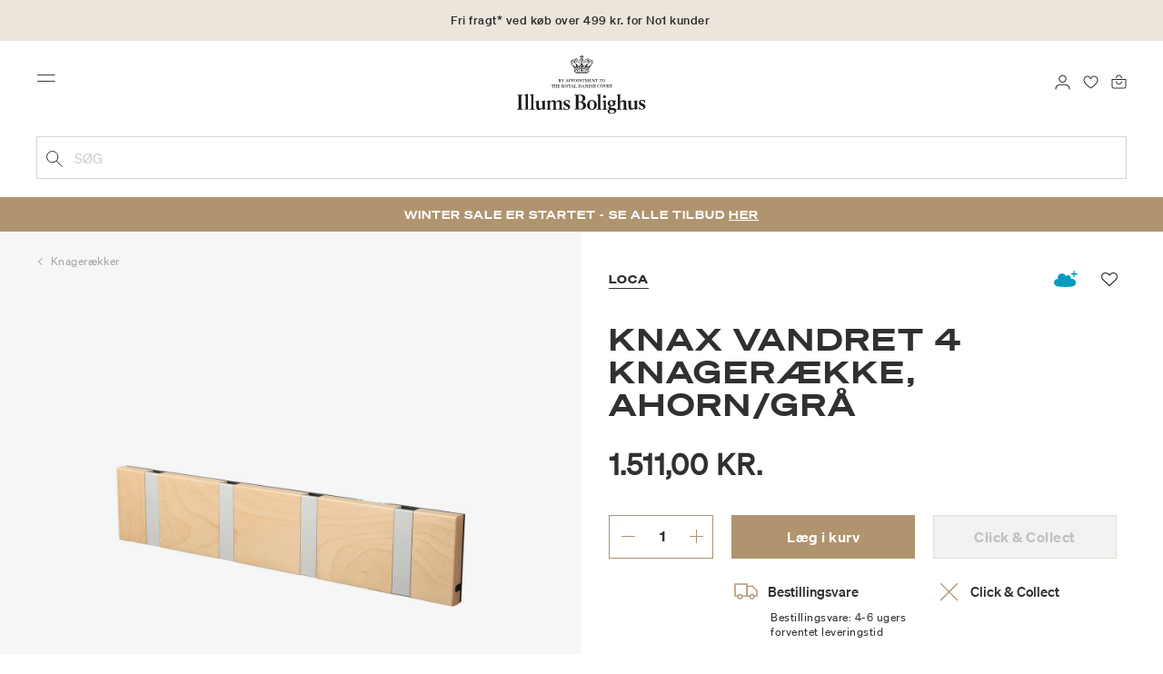

--- FILE ---
content_type: text/html;charset=UTF-8
request_url: https://www.illumsbolighus.dk/moebler/opbevaring/knageraekker/knax-vandret-4-knageraekke-ahorn%2Fgraa-900105290.html
body_size: 19894
content:
<!DOCTYPE html>
<html lang="da">
<head>
<!--[if gt IE 9]><!-->

<!--<![endif]-->
<meta charset=UTF-8>

<meta http-equiv="x-ua-compatible" content="ie=edge">

<meta name="viewport" content="width=device-width, initial-scale=1">




    
        <link rel="alternate" hreflang="da" href="https://illumsbolighus.dk/moebler/opbevaring/knageraekker/knax-vandret-4-knageraekke-ahorn%2Fgraa-900105290.html">
    
        <link rel="alternate" hreflang="en" href="https://illumsbolighus.com/Furniture/Storage/Racks/KNAX-Horizontal-4-Coat-Rack%2C-maple%2Fgrey-900105290.html">
    
        <link rel="alternate" hreflang="x-default" href="https://illumsbolighus.com/Furniture/Storage/Racks/KNAX-Horizontal-4-Coat-Rack%2C-maple%2Fgrey-900105290.html">
    
        <link rel="alternate" hreflang="de" href="https://illumsbolighus.de/m%C3%B6bel/aufbewahrung/garderoben/knax-horizontal-4-coat-rack%2C-maple%2Fgrey-900105290.html">
    
        <link rel="alternate" hreflang="sv" href="https://illumsbolighus.se/m%C3%B6bler/f%C3%B6rvaring/kl%C3%A4dh%C3%A4ngare/knax-kl%C3%A4dh%C3%A4ngare%2C-l%C3%B6nn-900105290.html">
    
        <link rel="alternate" hreflang="nb" href="https://illumsbolighus.no/m%C3%B8bler/oppbevaring/knagger-%26-knaggrekker/knax-vannrett-4-knaggrekke%2C-l%C3%B8nn%2Fgr%C3%A5-900105290.html">
    


<script type="application/ld+json">
{
	"@context": "http://schema.org",
	"@type": "Corporation",
	"@id": "Corporation",
	"legalName": "ILLUMS BOLIGHUS A/S",
	"description": "Illums Bolighus blev grundlagt i 1925 under navnet BO af den danske forretningsmand Kaj Dessau. BOs koncept var ikke set før i verden, da ingen forretninger før havde integreret tekstiler og møbler i kombination med kunst. I 1941 blev forretningen overtaget af familierne, der også ejede stormagasinet A. C.",
	"url": "https://www.illumsbolighus.dk/",
	"foundingLocation": "Copenhagen",
	"founder": "Kaj Dessau",
	"foundingDate": "1925",
	"sameAs": [
		"https://www.instagram.com/illumsbolighus/",
		"https://www.facebook.com/illumsbolighus",
		"https://www.linkedin.com/company/illums-bolighus/",
		"https://da.wikipedia.org/wiki/Illums_Bolighus"
	],
	"address": [{
			"@type": "Postaladdress",
			"postalCode": "1160",
			"addressCountry": "DK",
			"addressLocality": "Denmark",
			"streetAddress": "Amagertorv 10"
		},
		{
			"@type": "Postaladdress",
			"postalCode": "1630",
			"addressCountry": "DK",
			"addressLocality": "Denmark",
			"streetAddress": "Vesterbrogade 3"

		},
		{
			"@type": "Postaladdress",
			"postalCode": "2300",
			"addressCountry": "DK",
			"addressLocality": "Denmark",
			"streetAddress": "Arne Jacobsens Allé 12"
		},
		{
			"@type": "Postaladdress",
			"postalCode": "2770",
			"addressCountry": "DK",
			"addressLocality": "Denmark",
			"streetAddress": "Lufthavnsboulevarden 6"
		},
		{
			"@type": "Postaladdress",
			"postalCode": "2800",
			"addressCountry": "DK",
			"addressLocality": "Denmark",
			"streetAddress": "Lyngyby Hovedgade 66"
		},
		{
			"@type": "Postaladdress",
			"postalCode": "2970",
			"addressCountry": "DK",
			"addressLocality": "Denmark",
			"streetAddress": "Hovedegaden 45"
		}
	],
	"logo": "https://media-exp1.licdn.com/dms/image/C4D0BAQGqXt5Odg0yIA/company-logo_200_200/0/1519856439337?e=2159024400&v=beta&t=vYf8z6xfiAKCxKMwfmqn1L9vq3S9NIBK4lRBeQ4TgJ0"
}

</script>



    <!-- Cookieinformation consent -->

	
	
	

	
		

			<script>
				window.dataLayer = window.dataLayer || [];
				function gtag() {
				dataLayer.push(arguments);
				}
				gtag('consent', 'default', {
				ad_storage: 'denied',
				ad_user_data: 'denied',
				ad_personalization: 'denied',
				analytics_storage: 'denied',
				wait_for_update: 500,
				});
				gtag('set', 'ads_data_redaction', true);
			</script>
		

		<link rel="preconnect" href="https://policy.app.cookieinformation.com/uc.js" />

		<script id="CookieConsent" async src="https://policy.app.cookieinformation.com/uc.js"
			data-culture="DA" data-gcm-enabled="true" data-gcm-version="2.0"
			type="text/javascript"></script>

		
			<script>
				function updateGoogleConsent(adStorage, analyticsStorage) {
				gtag('consent', 'update', {
				ad_storage: adStorage ? "granted" : "denied",
				analytics_storage: analyticsStorage ? "granted" : "denied",
				});
				}
			</script>
		
	









    <link rel="preconnect" href="https://golnwbmw.illumsbolighus.dk">
<!-- Google Tag Manager -->
<script>(function(w,d,s,l,i){w[l]=w[l]||[];w[l].push({'gtm.start':new Date().getTime(),event:'gtm.js'});var f=d.getElementsByTagName(s)[0],j=d.createElement(s);j.async=true;j.src="https://golnwbmw.illumsbolighus.dk/blvgolnwbmw.js?"+i;f.parentNode.insertBefore(j,f);})(window,document,'script','dataLayer','14=HglfMDohQlIzK1BPP1lJEUpfTEZICAFaHgEOAgMfDQgbBAUfGx9BAxw%3D');</script>
<!-- End Google Tag Manager -->



    <script type="text/javascript">
        window.dataLayer = window.dataLayer || [];
        window.dataLayer.push({"ecommerce":{"currencyCode":"DKK","detail":{"products":[{"id":"900105290","name":"KNAX vandret 4 knagerække, ahorn/grå","price":1511,"category":"Møbler/Opbevaring/Knagerækker","brand":"LoCa"}]}}});
    </script>







  <title>Køb KNAX vandret 4 knagerække, ahorn/grå | LoCa</title>


<meta name="description" content="K&oslash;b KNAX vandret 4 knager&aelig;kke, ahorn/gr&aring; fra LoCa online i Illums Bolighus | Hurtig levering &amp;amp; 30 dages returret"/>
<meta name="keywords" content="Illums Bolighus"/>




<link rel="shortcut icon" type="image/png" href="/on/demandware.static/Sites-illums_bolighus_dk-Site/-/default/dw83b737e7/images/favicons/favicon.png"/>
<link rel="apple-touch-icon" type="image/png" href="/on/demandware.static/Sites-illums_bolighus_dk-Site/-/default/dwb16165c8/images/favicons/ibh-appleicon.png"/>
<link rel="preload"  href="/on/demandware.static/Sites-illums_bolighus_dk-Site/-/da_DK/v1768524345826/css/global.css" as="style"/>
<link rel="stylesheet" href="/on/demandware.static/Sites-illums_bolighus_dk-Site/-/da_DK/v1768524345826/css/global.css" />

    <link rel="preload"  href="/on/demandware.static/Sites-illums_bolighus_dk-Site/-/da_DK/v1768524345826/css/product/detail.css" as="style"/>
    <link rel="stylesheet" href="/on/demandware.static/Sites-illums_bolighus_dk-Site/-/da_DK/v1768524345826/css/product/detail.css"  />










    <script src="https://storage.googleapis.com/gowish-button-prod/js/gowish-iframe.js" data-use-btn="true" type="application/javascript" id="gowish-iframescript" defer="true"></script>
    <link rel="stylesheet" href="https://storage.googleapis.com/gowish-button-prod/css/gowish-iframe.css" />



<link rel="canonical" href="/moebler/opbevaring/knageraekker/knax-vandret-4-knageraekke-ahorn%2Fgraa-900105290.html"/>

<script type="text/javascript">//<!--
/* <![CDATA[ (head-active_data.js) */
var dw = (window.dw || {});
dw.ac = {
    _analytics: null,
    _events: [],
    _category: "",
    _searchData: "",
    _anact: "",
    _anact_nohit_tag: "",
    _analytics_enabled: "true",
    _timeZone: "Europe/Copenhagen",
    _capture: function(configs) {
        if (Object.prototype.toString.call(configs) === "[object Array]") {
            configs.forEach(captureObject);
            return;
        }
        dw.ac._events.push(configs);
    },
	capture: function() { 
		dw.ac._capture(arguments);
		// send to CQ as well:
		if (window.CQuotient) {
			window.CQuotient.trackEventsFromAC(arguments);
		}
	},
    EV_PRD_SEARCHHIT: "searchhit",
    EV_PRD_DETAIL: "detail",
    EV_PRD_RECOMMENDATION: "recommendation",
    EV_PRD_SETPRODUCT: "setproduct",
    applyContext: function(context) {
        if (typeof context === "object" && context.hasOwnProperty("category")) {
        	dw.ac._category = context.category;
        }
        if (typeof context === "object" && context.hasOwnProperty("searchData")) {
        	dw.ac._searchData = context.searchData;
        }
    },
    setDWAnalytics: function(analytics) {
        dw.ac._analytics = analytics;
    },
    eventsIsEmpty: function() {
        return 0 == dw.ac._events.length;
    }
};
/* ]]> */
// -->
</script>
<script type="text/javascript">//<!--
/* <![CDATA[ (head-cquotient.js) */
var CQuotient = window.CQuotient = {};
CQuotient.clientId = 'bgkq-illums_bolighus_dk';
CQuotient.realm = 'BGKQ';
CQuotient.siteId = 'illums_bolighus_dk';
CQuotient.instanceType = 'prd';
CQuotient.locale = 'da_DK';
CQuotient.fbPixelId = '__UNKNOWN__';
CQuotient.activities = [];
CQuotient.cqcid='';
CQuotient.cquid='';
CQuotient.cqeid='';
CQuotient.cqlid='';
CQuotient.apiHost='api.cquotient.com';
/* Turn this on to test against Staging Einstein */
/* CQuotient.useTest= true; */
CQuotient.useTest = ('true' === 'false');
CQuotient.initFromCookies = function () {
	var ca = document.cookie.split(';');
	for(var i=0;i < ca.length;i++) {
	  var c = ca[i];
	  while (c.charAt(0)==' ') c = c.substring(1,c.length);
	  if (c.indexOf('cqcid=') == 0) {
		CQuotient.cqcid=c.substring('cqcid='.length,c.length);
	  } else if (c.indexOf('cquid=') == 0) {
		  var value = c.substring('cquid='.length,c.length);
		  if (value) {
		  	var split_value = value.split("|", 3);
		  	if (split_value.length > 0) {
			  CQuotient.cquid=split_value[0];
		  	}
		  	if (split_value.length > 1) {
			  CQuotient.cqeid=split_value[1];
		  	}
		  	if (split_value.length > 2) {
			  CQuotient.cqlid=split_value[2];
		  	}
		  }
	  }
	}
}
CQuotient.getCQCookieId = function () {
	if(window.CQuotient.cqcid == '')
		window.CQuotient.initFromCookies();
	return window.CQuotient.cqcid;
};
CQuotient.getCQUserId = function () {
	if(window.CQuotient.cquid == '')
		window.CQuotient.initFromCookies();
	return window.CQuotient.cquid;
};
CQuotient.getCQHashedEmail = function () {
	if(window.CQuotient.cqeid == '')
		window.CQuotient.initFromCookies();
	return window.CQuotient.cqeid;
};
CQuotient.getCQHashedLogin = function () {
	if(window.CQuotient.cqlid == '')
		window.CQuotient.initFromCookies();
	return window.CQuotient.cqlid;
};
CQuotient.trackEventsFromAC = function (/* Object or Array */ events) {
try {
	if (Object.prototype.toString.call(events) === "[object Array]") {
		events.forEach(_trackASingleCQEvent);
	} else {
		CQuotient._trackASingleCQEvent(events);
	}
} catch(err) {}
};
CQuotient._trackASingleCQEvent = function ( /* Object */ event) {
	if (event && event.id) {
		if (event.type === dw.ac.EV_PRD_DETAIL) {
			CQuotient.trackViewProduct( {id:'', alt_id: event.id, type: 'raw_sku'} );
		} // not handling the other dw.ac.* events currently
	}
};
CQuotient.trackViewProduct = function(/* Object */ cqParamData){
	var cq_params = {};
	cq_params.cookieId = CQuotient.getCQCookieId();
	cq_params.userId = CQuotient.getCQUserId();
	cq_params.emailId = CQuotient.getCQHashedEmail();
	cq_params.loginId = CQuotient.getCQHashedLogin();
	cq_params.product = cqParamData.product;
	cq_params.realm = cqParamData.realm;
	cq_params.siteId = cqParamData.siteId;
	cq_params.instanceType = cqParamData.instanceType;
	cq_params.locale = CQuotient.locale;
	
	if(CQuotient.sendActivity) {
		CQuotient.sendActivity(CQuotient.clientId, 'viewProduct', cq_params);
	} else {
		CQuotient.activities.push({activityType: 'viewProduct', parameters: cq_params});
	}
};
/* ]]> */
// -->
</script>


   <script type="application/ld+json">
        {"@context":"http://schema.org/","@type":"Product","name":"KNAX vandret 4 knagerække, ahorn/grå","description":null,"mpn":"900105290","sku":"900105290","brand":{"@type":"Thing","name":"LoCa"},"image":["https://www.illumsbolighus.dk/dw/image/v2/BGKQ_PRD/on/demandware.static/-/Sites-sfcc-master-catalogue/default/dw3aac7c19/images/hi-res/900105290.jpg?sw=1500&sh=1500&q=75"],"offers":{"url":{},"@type":"Offer","priceCurrency":"DKK","price":"1511.00","availability":"http://schema.org/InStock"}}
    </script>



   <script type="application/ld+json">
        {"@context":"https://schema.org","@type":"BreadcrumbList","itemListElement":[{"@type":"ListItem","position":1,"name":"Hjem","item":{"@type":"Thing","@id":"https://illumsbolighus.dk"}},{"@type":"ListItem","position":2,"name":"Møbler","item":{"@type":"Thing","@id":"/moebler-1"}},{"@type":"ListItem","position":3,"name":"Opbevaring","item":{"@type":"Thing","@id":"/moebler/opbevaring"}},{"@type":"ListItem","position":4,"name":"Knagerækker","item":{"@type":"Thing","@id":"/moebler/opbevaring/knageraekker"}},{"@type":"ListItem","position":5,"name":"KNAX vandret 4 knagerække, ahorn/grå","item":{"@type":"Thing","@id":"/moebler/opbevaring/knageraekker/knax-vandret-4-knageraekke-ahorn%2Fgraa-900105290.html"}}]}
    </script>

</head>
<body>



    <!-- Google Tag Manager (noscript) -->
<noscript><iframe src="https://golnwbmw.illumsbolighus.dk/ns.html?id=GTM-5DF28Q5" height="0" width="0" style="display:none;visibility:hidden"></iframe></noscript>
<!-- End Google Tag Manager (noscript) -->



<input type="hidden" id="consentActionUrl_accept" data-action="/on/demandware.store/Sites-illums_bolighus_dk-Site/da_DK/ConsentTracking-SetSession?consent=true"/>
<input type="hidden" id="consentActionUrl_reject" data-action="/on/demandware.store/Sites-illums_bolighus_dk-Site/da_DK/ConsentTracking-SetSession?consent=false"/>
<div class="page" data-action="Product-Show" data-querystring="pid=900105290" data-url="/on/demandware.store/Sites-illums_bolighus_dk-Site/da_DK/Page-CountryDetector">



<header>
    
        
    

    <a href="#maincontent" class="skip" aria-label="G&aring; til indhold">G&aring; til indhold</a>
<a href="#footercontent" class="skip" aria-label="G&aring; til footer">G&aring; til footer</a>
    <div class="header-banner bg-Linen color-Black slide-up d-none">
        <div class="container">
            <div class="content" data-rolling-duration="2500">
                
	 


	
<div class="html-slot-container">
    
        
            <div class="rolling-header-text-wrapper">
  <a class="rolling-header-text" href="https://www.illumsbolighus.dk/levering-og-afhentning/our-delivery-pickup.html">Fri fragt* ved køb over 499 kr. for No1 kunder</a>
  <a class="rolling-header-text" href="https://www.illumsbolighus.dk/levering-og-afhentning/our-delivery-pickup.html">Levering 1-3 hverdage</a>
  <a class="rolling-header-text" href="https://www.illumsbolighus.dk/click-og-collect-info/ClickandCollect.html">Click & Collect | Bestil online - hent i butikken</a>
  <a class="rolling-header-text" href="https://www.illumsbolighus.dk/returnering/our-return.html">30 dages returret</a>
</div>
        
    
</div>
 
	
            </div>
        </div>
    </div>
    <div class="header-banner-rightlinks bg-Linen color-Black">
        <div class="country-selector d-none d-hd-inline-block">
    <a class="country-selector-current" href="">
        <span>Danmark</span>
        
    </a>
    
    <div class="country-selector-modal">
    <span class="country-selector-header">Levering til</span>
    <div class="country-selector-modal-links">
        
                <a class="country-select active" 
                href="" data-url="https://www.illumsbolighus.dk" data-currencycode="DKK" 
                data-delivery="Vi leverer til Danmark" 
                data-currency="Priser i DKK ">Danmark/DKK</a>

        
                <a class="country-select" 
                href="" data-url="https://www.illumsbolighus.no" data-currencycode="NOK" 
                data-delivery="Vi leverer til Norge" 
                data-currency="Priser i NOK ">Norway/NOK</a>

        
                <a class="country-select" 
                href="" data-url="https://www.illumsbolighus.se" data-currencycode="SEK" 
                data-delivery="Vi leverer til Sverige" 
                data-currency="Priser i SEK ">Sweden/SEK</a>

        
                <a class="country-select" 
                href="" data-url="https://www.illumsbolighus.de" data-currencycode="EUR" 
                data-delivery="Vi leverer til Tyskland" 
                data-currency="Priser i EUR ">Germany/EUR</a>

        
                <a class="country-select" 
                href="" data-url="https://www.illumsbolighus.com" data-currencycode="DKK" 
                data-delivery="Vi leverer til hele verden" 
                data-currency="Priser i DKK ">International/DKK</a>

        
    </div>
    <hr/>
    <div class="country-selector-hover" >    
	    <span class="country-selector-currency">
	    		Priser i DKK
	    </span>
	    <span class="country-selector-delivery">
	    	Vi leverer til Danmark
	    <span>
    </div>
    </div>
    <div class="country-selector-confirm-modal">
        <span class="country-selected"></span>
        
        <span class="country-confirm-info-text">Hvis du &aelig;ndrer land t&oslash;mmes din kurv</span>
        
        <a class="country-confirm btn btn-outline-primary" href="">OK</a>
        
        <a class="country-selector-cancel primary-link" href="">
            <span>Annuller</span>
        </a>
    </div>
</div>                                
        <div class="find-store d-none d-hd-block">
            <a href="/findbutikker">Find butikker</a>
        </div>
    </div>
    <nav role="navigation">
        <div class="header container">
            <div class="row">
                <div class="col-12">
                    <div class="search hidden-xl-down">
                        <div class="site-search">
    <form role="search" action="/soeg" method="get" name="simpleSearch">
        <button type="submit" name="search-button" class="search-button"
            aria-label="Tilf&oslash;j s&oslash;geord"><img
                src="/on/demandware.static/Sites-illums_bolighus_dk-Site/-/default/dw5e103ec2/images/icon_search_black.svg" alt="search-icon" /></button>
        <input class="form-control search-field" type="text" name="q" value=""
            placeholder="S&oslash;g" role="combobox"
            aria-describedby="search-assistive-text" aria-haspopup="listbox" aria-owns="search-results"
            aria-expanded="false" aria-autocomplete="list" aria-activedescendant="" aria-controls="search-results"
            aria-label="Inds&aelig;t s&oslash;geord eller varenummer." autocomplete="off" />
        <button type="reset" name="reset-button" class="reset-button d-none"
            aria-label="Fjern s&oslash;geord">
            <img src="/on/demandware.static/Sites-illums_bolighus_dk-Site/-/default/dwb5aa537b/images/icon_close_black.svg" alt="search-reset-icon" /></button>
            
            
        <div class='suggestions-wrapper' data-url="/on/demandware.store/Sites-illums_bolighus_dk-Site/da_DK/SearchServices-GetSuggestions?q="></div>
        <input type="hidden" value="da_DK" name="lang" />
    </form>
</div>

                    </div>
                    <div class="navbar-header brand-logo">
                        <a class="logo-home" href="/forside" title="Illums Bolighus Hjem">
                            <img class="" src="/on/demandware.static/Sites-illums_bolighus_dk-Site/-/default/dw62188dda/images/IBH_Logo_2023_black.svg" alt="Illums Bolighus" />
                            
                        </a>
                    </div>
                    <div class="navbar-header">
                        <div class="pull-left">
                            <button class="navbar-toggler d-hd-none" type="button" aria-controls="sg-navbar-collapse" aria-expanded="false" aria-label="Toggle navigation">
                                <img src="/on/demandware.static/Sites-illums_bolighus_dk-Site/-/default/dwe5b42183/images/icon_menu_black.svg" alt="menu-toggle-icon" /> <span class="sr-only">Menu</span>
                            </button>
                        </div>
                        <div class="pull-right">   
                            <div class="minicart" data-action-url="/on/demandware.store/Sites-illums_bolighus_dk-Site/da_DK/Cart-MiniCartShow">
                                <div class="minicart-total empty">
    <a class="minicart-link" href="https://illumsbolighus.dk/kurv" title="Kurv 0 produkter" aria-label="Kurv 0 produkter" aria-haspopup="true">
        <img src="/on/demandware.static/Sites-illums_bolighus_dk-Site/-/default/dw61078b37/images/icon_bag_black.svg" alt="minicart-icon" />
        <span class="minicart-quantity">
            0
        </span>
    </a>
</div>



                            </div>
                        </div>
                        <div class="whishlist">
                            <div class="user">
    <a href="https://illumsbolighus.dk/konto/minefavoritter">
        <img src="/on/demandware.static/Sites-illums_bolighus_dk-Site/-/default/dw70317856/images/icon_favorites_black.svg" alt="favorites-icon" />
        <span class="user-message sr-only">Favoritter</span>
    </a>
</div>
                        </div>
                        <div class="userlogin">
                            
    <div class="user">
        <a href="https://illumsbolighus.dk/on/demandware.store/Sites-illums_bolighus_dk-Site/da_DK/Login-Show" class="loginbtn">
            <img src="/on/demandware.static/Sites-illums_bolighus_dk-Site/-/default/dw18b7bc76/images/icon_profile_black.svg" alt="profile-icon" />
            <span class="user-message sr-only">Log ind</span>
        </a>
    </div>
    <div class="modal fade" id="loginModal" tabindex="-1" role="dialog" aria-labelledby="loginModal">
    <div class="modal-dialog" role="document">
        <div class="modal-content">
            <div class="modal-header">
                <h2 class="modal-title request-password-title">Log ind</h2>
                <button type="button" class="close" data-dismiss="modal" aria-label="Close"><span aria-hidden="true">&times;</span></button>
            </div>

            <div class="modal-body">
                <form action="/on/demandware.store/Sites-illums_bolighus_dk-Site/da_DK/Account-Login?rurl=1&amp;redirectIndex=0" class="login" method="POST" name="login-form">
    <div class="form-group required">
        <label class="form-control-label" for="login-form-email">
            E-mail
        </label>
        <input type="email" id="login-form-email" required aria-required="true" class="form-control required" aria-describedby="form-email-error" name="loginEmail" value="">
        <div class="invalid-feedback" id="form-email-error"></div>
    </div>

    <div class="form-group required has-inline-link">
        <label class="form-control-label" for="login-form-password">
                Adgangskode
        </label>
        <input type="password" id="login-form-password" required aria-required="true" class="form-control required" aria-describedby="form-password-error" name="loginPassword">
        <div class="invalid-feedback" id="form-password-error"></div>
        <div class="pull-right forgot-password text-right">
            

            <a
                id="password-reset"
                class="inline-link"
                title="Nulstil adgangskode?"
                data-toggle="modal"
                href="/on/demandware.store/Sites-illums_bolighus_dk-Site/da_DK/Account-PasswordResetDialogForm"
                data-target="#requestPasswordResetModal">
                Nulstil adgangskode?
            </a>
        </div>
    </div>

    <div class="clearfix">
        <div class="form-group custom-control custom-checkbox pull-left remember-me" hidden>
            <input type="checkbox" class="custom-control-input" id="rememberMe" name="loginRememberMe" value="true"
                
            >
            <label class="custom-control-label" for="rememberMe">
                Remember me
            </label>
        </div>
    </div>

    
        <input class="csrf_token" type="hidden" name="csrf_token" value="xd0jAs1BLG5yq5trJpSIR-G7akWOvYzskkHJNdBEuHBhVt9I7EXLuySOuoLGuSHCMlmXTW2Yc_sdC9-mRaUpIaumTapWvO-VZIVqMRVXcSapDowMXmHuR44KObt1SwvE1Q8v_59qYKSgAixaymMRVrOvBoYvbVuRavDBzW5EyzhWscSZ5zQ="/>
    
    
    
    <div class="button-block">
        <div class="button-title">Er du ikke No1 kunde?</div>
        <div class="button-row  btn-half-stack">
            <button id="createAccountRegistration" type="button" class="btn btn-half btn-secondary" data-href="/opretkonto?rurl=1">Opret No1 konto</button>
            <button type="submit" class="btn btn-half btn-primary">Log ind</button>
        </div>
    </div>
</form>

            </div>
        </div>
    </div>
</div>
    <div class="modal fade" id="requestPasswordResetModal" tabindex="-1" role="dialog" aria-labelledby="requestPasswordResetModal">
    <div class="modal-dialog" role="document">
        <div class="modal-content">
            <div class="modal-header">
                <h2 class="modal-title request-password-title">Nulstil din adgangskode</h2>
                <button type="button" class="close" data-dismiss="modal" aria-label="Close"><span aria-hidden="true">&times;</span></button>
            </div>

            <div class="modal-body">
                <form class="reset-password-form" action="/on/demandware.store/Sites-illums_bolighus_dk-Site/da_DK/Account-PasswordResetDialogForm?mobile=" method="POST" name="email-form" id="email-form">
    <div class="request-password-body">
        <p>
            Din adgangskode skal nulstilles f&oslash;rste gang du skal logge p&aring; vores nye webshop.
        </p>
        <div class="form-group required">
            <label class="form-control-label" for="reset-password-email">
                E-mail
            </label>
            <input
                id="reset-password-email"
                type="email"
                class="form-control"
                name="loginEmail"
                aria-describedby="emailHelp"
                placeholder="E-mail">
            <div class="invalid-feedback"></div>
        </div>
    </div>
    <div class="send-email-btn">
        <button
            type="submit"
            id="submitEmailButton"
            class="btn btn-primary btn-block btn-block-optional">
            Send
        </button>
    </div>
</form>
            </div>
        </div>
    </div>
</div>



                        </div>
                    </div>
                </div>
            </div>
            <div class="row">
                <div class="col-12">
                    <div class="search d-hd-none">
                        <a href="#mobileSearchModal" class="toggle-mobile-search" data-toggle="modal">
                            <img src="/on/demandware.static/Sites-illums_bolighus_dk-Site/-/default/dw5e103ec2/images/icon_search_black.svg" alt="search-icon" />
                            <span>S&oslash;g</span>
                        </a>
                    </div>
                </div>
            </div>
        </div>
        <div class="main-menu navbar-toggleable-sm menu-toggleable-left multilevel-dropdown d-none d-md-block" id="sg-navbar-collapse">
            <div class="container">
                <div class="row">
                    
                        <nav class="navbar navbar-expand-hd navbar-light col-12 level-1-open">
    <input type="hidden" id="fillMenuUrl" value="/on/demandware.store/Sites-illums_bolighus_dk-Site/da_DK/Page-FillHeaderMenu">
    <input type="hidden" id="fillSecondLevelUrl" value="/on/demandware.store/Sites-illums_bolighus_dk-Site/da_DK/Page-IncludeLevel2Menu">
    <div class="close-menu clearfix d-hd-none">
        
        <div class="user pull-left">
            
    <a href="https://illumsbolighus.dk/on/demandware.store/Sites-illums_bolighus_dk-Site/da_DK/Login-Show" class="loginbtn">
        <img loading="lazy" src="/on/demandware.static/Sites-illums_bolighus_dk-Site/-/default/dw4b65995a/images/icon_profile_white.svg" alt="profile-icon" />
        <span class="user-message color-White">Log ind</span>
    </a>


        </div>
        <div class="close-button pull-right">
            <button role="button" aria-label="Luk menu">
                <span class="sr-only">Luk</span>
                <span aria-hidden="true"><img loading="lazy" src="/on/demandware.static/Sites-illums_bolighus_dk-Site/-/default/dw31d675ad/images/icon_close_white.svg" alt="close-menu-icon" /></span>
            </button>
        </div>
    </div>
    <div class="menu-group collapse navbar-collapse" data-scroll-lock-scrollable role="navigation">
        <div class="pull-left">
            
            <div class="menu-left-space"></div>
        </div>
        <ul class="nav navbar-nav" role="menu">
            
                
                    
                        <li class="nav-item  nav-item-level-1" role="presentation" data-category="Sale">
                            <a href="/winter-sale"
                            id="Sale" style=color:#b0956e class="nav-link" role="link" tabindex="0">Winter SALE</a>
                            <div class="menu-level-2">
                                <div class="back clearfix d-hd-none level-2-back">
                                    <button role="button" aria-label="Tilbage til menuen">
                                        <img loading="lazy" src="/on/demandware.static/Sites-illums_bolighus_dk-Site/-/default/dwc2c17527/images/icon_left_black.svg" alt="backarrow-icon" />
                                        
                                    </button>
                                </div>
                                <div class="title d-hd-none">
                                    <a href="/winter-sale">
                                    
                                        Alt Winter SALE
                                    
                                    </a>
                                </div>
                                <div class="row">
                                    
                                </div>
                                
                            </div>
                        </li>
                    
                
                    
                        <li class="nav-item  nav-item-level-1" role="presentation" data-category="Furniture">
                            <a href="/moebler-1"
                            id="Furniture"  class="nav-link" role="link" tabindex="0">Møbler</a>
                            <div class="menu-level-2">
                                <div class="back clearfix d-hd-none level-2-back">
                                    <button role="button" aria-label="Tilbage til menuen">
                                        <img loading="lazy" src="/on/demandware.static/Sites-illums_bolighus_dk-Site/-/default/dwc2c17527/images/icon_left_black.svg" alt="backarrow-icon" />
                                        
                                    </button>
                                </div>
                                <div class="title d-hd-none">
                                    <a href="/moebler-1">
                                    
                                        Alt Møbler
                                    
                                    </a>
                                </div>
                                <div class="row">
                                    
                                </div>
                                
                            </div>
                        </li>
                    
                
                    
                        <li class="nav-item  nav-item-level-1" role="presentation" data-category="Lighting">
                            <a href="/lamper-1"
                            id="Lighting"  class="nav-link" role="link" tabindex="0">Lamper</a>
                            <div class="menu-level-2">
                                <div class="back clearfix d-hd-none level-2-back">
                                    <button role="button" aria-label="Tilbage til menuen">
                                        <img loading="lazy" src="/on/demandware.static/Sites-illums_bolighus_dk-Site/-/default/dwc2c17527/images/icon_left_black.svg" alt="backarrow-icon" />
                                        
                                    </button>
                                </div>
                                <div class="title d-hd-none">
                                    <a href="/lamper-1">
                                    
                                        Alt Lamper
                                    
                                    </a>
                                </div>
                                <div class="row">
                                    
                                </div>
                                
                            </div>
                        </li>
                    
                
                    
                        <li class="nav-item  nav-item-level-1" role="presentation" data-category="Bolig">
                            <a href="/bolig-1"
                            id="Bolig"  class="nav-link" role="link" tabindex="0">Bolig</a>
                            <div class="menu-level-2">
                                <div class="back clearfix d-hd-none level-2-back">
                                    <button role="button" aria-label="Tilbage til menuen">
                                        <img loading="lazy" src="/on/demandware.static/Sites-illums_bolighus_dk-Site/-/default/dwc2c17527/images/icon_left_black.svg" alt="backarrow-icon" />
                                        
                                    </button>
                                </div>
                                <div class="title d-hd-none">
                                    <a href="/bolig-1">
                                    
                                        Alt Bolig
                                    
                                    </a>
                                </div>
                                <div class="row">
                                    
                                </div>
                                
                            </div>
                        </li>
                    
                
                    
                        <li class="nav-item  nav-item-level-1" role="presentation" data-category="Women">
                            <a href="/dame-2"
                            id="Women"  class="nav-link" role="link" tabindex="0">Dame</a>
                            <div class="menu-level-2">
                                <div class="back clearfix d-hd-none level-2-back">
                                    <button role="button" aria-label="Tilbage til menuen">
                                        <img loading="lazy" src="/on/demandware.static/Sites-illums_bolighus_dk-Site/-/default/dwc2c17527/images/icon_left_black.svg" alt="backarrow-icon" />
                                        
                                    </button>
                                </div>
                                <div class="title d-hd-none">
                                    <a href="/dame-2">
                                    
                                        Alt Dame
                                    
                                    </a>
                                </div>
                                <div class="row">
                                    
                                </div>
                                
                            </div>
                        </li>
                    
                
                    
                        <li class="nav-item  nav-item-level-1" role="presentation" data-category="Men">
                            <a href="/herre-1"
                            id="Men"  class="nav-link" role="link" tabindex="0">Herre</a>
                            <div class="menu-level-2">
                                <div class="back clearfix d-hd-none level-2-back">
                                    <button role="button" aria-label="Tilbage til menuen">
                                        <img loading="lazy" src="/on/demandware.static/Sites-illums_bolighus_dk-Site/-/default/dwc2c17527/images/icon_left_black.svg" alt="backarrow-icon" />
                                        
                                    </button>
                                </div>
                                <div class="title d-hd-none">
                                    <a href="/herre-1">
                                    
                                        Alt Herre
                                    
                                    </a>
                                </div>
                                <div class="row">
                                    
                                </div>
                                
                            </div>
                        </li>
                    
                
                    
                        <li class="nav-item  nav-item-level-1" role="presentation" data-category="Children">
                            <a href="/boern-1"
                            id="Children"  class="nav-link" role="link" tabindex="0">Børn</a>
                            <div class="menu-level-2">
                                <div class="back clearfix d-hd-none level-2-back">
                                    <button role="button" aria-label="Tilbage til menuen">
                                        <img loading="lazy" src="/on/demandware.static/Sites-illums_bolighus_dk-Site/-/default/dwc2c17527/images/icon_left_black.svg" alt="backarrow-icon" />
                                        
                                    </button>
                                </div>
                                <div class="title d-hd-none">
                                    <a href="/boern-1">
                                    
                                        Alt Børn
                                    
                                    </a>
                                </div>
                                <div class="row">
                                    
                                </div>
                                
                            </div>
                        </li>
                    
                
                    
                        <li class="nav-item  nav-item-level-1" role="presentation" data-category="Beauty">
                            <a href="/skoenhed-1"
                            id="Beauty"  class="nav-link" role="link" tabindex="0">Skønhed</a>
                            <div class="menu-level-2">
                                <div class="back clearfix d-hd-none level-2-back">
                                    <button role="button" aria-label="Tilbage til menuen">
                                        <img loading="lazy" src="/on/demandware.static/Sites-illums_bolighus_dk-Site/-/default/dwc2c17527/images/icon_left_black.svg" alt="backarrow-icon" />
                                        
                                    </button>
                                </div>
                                <div class="title d-hd-none">
                                    <a href="/skoenhed-1">
                                    
                                        Alt Skønhed
                                    
                                    </a>
                                </div>
                                <div class="row">
                                    
                                </div>
                                
                            </div>
                        </li>
                    
                
                    
                        <li class="nav-item nav-item-level-1" role="presentation">
                            <a href="/brands"
                            id="Brand" class="nav-link" role="link" tabindex="0">Brands</a>
                        </li>
                    
                
            
        </ul>
        <span class="nav-item-line level-1 null"></span>
        <span class="nav-item-line level-2 null"></span>
        <div class="pull-hd-right menu-bottom-mobile">
            <div class="user d-hd-none">
                <a href="https://illumsbolighus.dk/konto/minefavoritter">
                    <img loading="lazy" src="/on/demandware.static/Sites-illums_bolighus_dk-Site/-/default/dwe7a99315/images/icon_favorites_camel.svg" alt="favorites-icon" />
                    <span class="user-message">Favoritter</span>
                </a>
            </div>

            

<div class="no1-link">

	
    	<a href="/opretkonto"><img loading="lazy" class="d-hd-none" src="/on/demandware.static/Sites-illums_bolighus_dk-Site/-/default/dw0e15635a/images/icon_no1_camel.svg" alt="no1-icon"><span>OPRET NO1 KONTO</span></a>
	

</div>

            <div class="find-store d-hd-none">
                <a href="/findbutikker"><img loading="lazy" src="/on/demandware.static/Sites-illums_bolighus_dk-Site/-/default/dwedc16534/images/icon_store_camel.svg" alt=""><span>Find butikker</span></a>
            </div>
        </div>
        <div class="country-selector-mobile d-hd-none">
    

    <select class="custom-select country-selector-mobile-modal">
        <option class="country-selector-mobile-header" disabled>Levering til</option>
        
                <option class="country-select-mobile active"
                    selected data-url="https://www.illumsbolighus.dk" data-currencycode="DKK"
                    data-delivery="Vi leverer til Danmark"
                    data-currency="Priser i DKK ">Danmark/DKK</option>

        
                <option class="country-select-mobile"
                     data-url="https://www.illumsbolighus.no" data-currencycode="NOK"
                    data-delivery="Vi leverer til Norge"
                    data-currency="Priser i NOK ">Norway/NOK</option>

        
                <option class="country-select-mobile"
                     data-url="https://www.illumsbolighus.se" data-currencycode="SEK"
                    data-delivery="Vi leverer til Sverige"
                    data-currency="Priser i SEK ">Sweden/SEK</option>

        
                <option class="country-select-mobile"
                     data-url="https://www.illumsbolighus.de" data-currencycode="EUR"
                    data-delivery="Vi leverer til Tyskland"
                    data-currency="Priser i EUR ">Germany/EUR</option>

        
                <option class="country-select-mobile"
                     data-url="https://www.illumsbolighus.com" data-currencycode="DKK"
                    data-delivery="Vi leverer til hele verden"
                    data-currency="Priser i DKK ">International/DKK</option>

        
    </select>
    <div class="country-selector-confirm-mobile-modal modal fade">
        <div class="modal-dialog">
            <div class="modal-content">
                <div class="modal-header">
                    <span class="country-selected-mobile"></span>
                    <button type="button" class="close" data-dismiss="modal" aria-label="Close">
                        <span aria-hidden="true">×</span>
                    </button>
                </div>
                <div class="modal-body">
                    <span class="country-confirm-mobile-info-text">Hvis du &aelig;ndrer land t&oslash;mmes din kurv</span>
                    <a class="country-confirm-mobile btn btn-outline-primary" href="">OK</a>
                    <a class="country-selector-cancel-mobile" href="">Annuller</a>
                </div>
            </div>
        </div>
    </div>
</div>            
    </div>
</nav>
                    
                </div>
            </div>             
        </div>
        <div class="search-mobile d-hd-none">
            <div class="modal fade" id="mobileSearchModal" tabindex="-1" role="dialog" aria-hidden="true">
                <div class="modal-dialog" role="document">
                    <div class="modal-content">
                        <div class="modal-body" data-scroll-lock-scrollable>
                            <div class="site-search">
    <form role="search" action="/soeg" method="get" name="simpleSearch">
        <button type="submit" name="search-button" class="search-button"
            aria-label="Tilf&oslash;j s&oslash;geord"><img
                src="/on/demandware.static/Sites-illums_bolighus_dk-Site/-/default/dw5e103ec2/images/icon_search_black.svg" alt="search-icon" /></button>
        <input class="form-control search-field" type="text" name="q" value=""
            placeholder="S&oslash;g" role="combobox"
            aria-describedby="search-assistive-text" aria-haspopup="listbox" aria-owns="search-results"
            aria-expanded="false" aria-autocomplete="list" aria-activedescendant="" aria-controls="search-results"
            aria-label="Inds&aelig;t s&oslash;geord eller varenummer." autocomplete="off" />
        <button type="reset" name="reset-button" class="reset-button d-none"
            aria-label="Fjern s&oslash;geord">
            <img src="/on/demandware.static/Sites-illums_bolighus_dk-Site/-/default/dwb5aa537b/images/icon_close_black.svg" alt="search-reset-icon" /></button>
            
            
        <div class='suggestions-wrapper' data-url="/on/demandware.store/Sites-illums_bolighus_dk-Site/da_DK/SearchServices-GetSuggestions?q="></div>
        <input type="hidden" value="da_DK" name="lang" />
    </form>
</div>

                        </div>
                    </div>
                </div>
            </div>
        </div>
    </nav>

    
	 


	
<div class="html-slot-container">
    
        
            <div class="usp-banner" style="background-color: #b0946f; color: #ffffff;">
<div class="container">
<div class="content">Winter SALE er startet - se alle tilbud <a href="https://www.illumsbolighus.dk/tilbud">Her</a></div>
</div>
</div>
        
    
</div>
 
	
    
</header>



<div role="main" class='page' id="maincontent">

    

    
    
    
    
    
    
    
    

    <a id="totopbutton" class="totop">TOP</a> 
    <!-- CQuotient Activity Tracking (viewProduct-cquotient.js) -->
<script type="text/javascript">//<!--
/* <![CDATA[ */
(function(){
	try {
		if(window.CQuotient) {
			var cq_params = {};
			cq_params.product = {
					id: '900105290',
					sku: '',
					type: '',
					alt_id: ''
				};
			cq_params.realm = "BGKQ";
			cq_params.siteId = "illums_bolighus_dk";
			cq_params.instanceType = "prd";
			window.CQuotient.trackViewProduct(cq_params);
		}
	} catch(err) {}
})();
/* ]]> */
// -->
</script>
<script type="text/javascript">//<!--
/* <![CDATA[ (viewProduct-active_data.js) */
dw.ac._capture({id: "900105290", type: "detail"});
/* ]]> */
// -->
</script>
        <div class="container product-detail product-wrapper style-v22" data-pid="900105290">
            <div class="row content-row">
                <!-- Product Images Carousel -->
                

<div class="primary-images col-12 col-md-6">
    <!--Breadcrumbs-->
    <div class="row">
        <div class="product-breadcrumb col-auto">
            <div class="row">
    <div class="col" role="navigation" aria-label="Breadcrumb">
        <ol class="breadcrumb hidden-xl-down">
            
                
            
                
                    <li class="breadcrumb-item">
                        
                            <a href="/moebler-1">
                                Møbler
                            </a>
                        
                    </li>
                
            
                
                    <li class="breadcrumb-item">
                        
                            <a href="/moebler/opbevaring">
                                Opbevaring
                            </a>
                        
                    </li>
                
            
                
                    <li class="breadcrumb-item">
                        
                            <a href="/moebler/opbevaring/knageraekker">
                                Knagerækker
                            </a>
                        
                    </li>
                
            
                
            
        </ol>
        <ol class="breadcrumb d-hd-none">
                 
	            
                 
	            
                 
	            
                 
	            
                 
	            
	            	
	            		
	            	
	                <li class="breadcrumb-item">
	                    <a href="/moebler/opbevaring/knageraekker" aria-current="page">
	                        Knagerækker
	                    </a>
	                </li>
	            
            
        </ol>
    </div>
</div>

        </div>
    </div>

    <div class="image-slider-wrapper">
        <div id="pdpImageSlide-900105290" class="owl-carousel owl-theme image-slider" >
            
                <div class="main-image" data-gallery="gallery-unique-id-1">
                    <picture>
                        <source media="(min-width:600px)" data-srcset="https://www.illumsbolighus.dk/dw/image/v2/BGKQ_PRD/on/demandware.static/-/Sites-sfcc-master-catalogue/default/dw3aac7c19/images/hi-res/900105290.jpg?sw=1500&amp;sh=1500&amp;q=75">
                        <img data-src="https://www.illumsbolighus.dk/dw/image/v2/BGKQ_PRD/on/demandware.static/-/Sites-sfcc-master-catalogue/default/dw3aac7c19/images/hi-res/900105290.jpg?sw=600&amp;sh=600"  data-gallery-src="https://www.illumsbolighus.dk/dw/image/v2/BGKQ_PRD/on/demandware.static/-/Sites-sfcc-master-catalogue/default/dw3aac7c19/images/hi-res/900105290.jpg?sw=1500&amp;sh=1500&amp;q=75" class="d-block img-fluid lazyload" alt="KNAX vandret 4 knager&aelig;kke, ahorn/gr&aring;, LoCa" title="KNAX vandret 4 knager&aelig;kke, ahorn/gr&aring;" itemprop="image" onerror="this.src='/on/demandware.static/Sites-illums_bolighus_dk-Site/-/default/dw830d52de/images/medium_missing.jpg'">
                    </picture>
                </div>
            
        </div>
        
            <div class="certification-image">
                
            </div>
        
        
        
        

<div class="promotion-wrapper">
	
	
	
	
	<div class="promotion-top">

		

		
		
	</div>

	
	<div class="promotion-bottom">
		
	</div>
</div>
    </div>
    

     

</div>
                <div class="col-12 col-md-6">
                    <div class="product-details-container cc-enabled">
                        <!-- Product Name -->
                        <div class="row">
                            <div class="col">
                            	<div class="product-brand">
		                            
		                            	<a href="/brands/loca" class="primary-link"><span>LoCa</span></a>		                              
		                            
                                </div>
                                <div  class="pull-right product-saveforlater-components">
                                    
    <button 
        aria-label="onskeskyen.add.to.list" 
        id="gowishWhiteButton" 
        class="gowish-btn" 
        type="button" 
        data-region="denmark" 
        data-producturl="https://www.illumsbolighus.dk/moebler/opbevaring/knageraekker/knax-vandret-4-knageraekke-ahorn%2Fgraa-900105290.html">
    </button>

                                    
                                    


<button type="submit" class="btn btn-link add-to-wish-list" aria-label="Tilf&oslash;j til favoritter" data-remove-label="Fjern fra favoritter" data-add-label="Tilf&oslash;j til favoritter" data-href="/on/demandware.store/Sites-illums_bolighus_dk-Site/da_DK/Wishlist-AddProduct" data-remove-href="/on/demandware.store/Sites-illums_bolighus_dk-Site/da_DK/Wishlist-RemoveProduct">
    <i class="fa fa-heart-o"></i> <span class="sr-only">Favoritter</span>
</button>
                                	
                                </div>
                               
                                <h1 class="product-name">KNAX vandret 4 knager&aelig;kke, ahorn/gr&aring;</h1>
                                <!-- No1 Points -->
                                
                                
                                
                                <!-- Product Availability remote include -->
                                

                                <!-- No1 Points -->

                                

                                <div class="row" hidden>
                                    <div class="col">
                                        <div class="product-number-rating clearfix">
    <!-- Product Number -->
    <div class="product-number pull-left">
        Varenummer
<span class="product-id">900105290</span>

    </div>

    <!-- Product Rating -->
    <div class="ratings pull-right">
        <span class="sr-only">5 out of 5 Customer Rating</span>
        
    <i class="fa
        
            fa-star
        
        " aria-hidden="true">
    </i>

    <i class="fa
        
            fa-star
        
        " aria-hidden="true">
    </i>

    <i class="fa
        
            fa-star
        
        " aria-hidden="true">
    </i>

    <i class="fa
        
            fa-star
        
        " aria-hidden="true">
    </i>

    <i class="fa
        
            fa-star
        
        " aria-hidden="true">
    </i>

    </div>
</div>

                                    </div>
                                </div>

                            </div>
                        </div>
                        <div class="attributes">
                            <!-- Variation attributes and quantity - remote include -->
                            

<!-- Variation Attributes -->






                            
                            
                            <div class="row">
                                <div class="col-12">
                                    <!-- Prices -->
                                    
                                        <div class="prices">
                                            
                                            
    <div class="price">
        
        






<span class="non-member-promo-price">
    
        
        <span class="sales">
            <div class="price-text-long">Normalpris</div>
            <span class="value" content="1511.00">
            1.511,00 KR.


            </span>
        </span>

        
        
    
        


    <!-- Converted price in EURO -->
    
</span>
    </div>


                                        </div> 
                                    
                                </div>
                            </div>

                            <div hidden  class="campaign-end">
                                <span class="campaign-end-span">null</span>      
                            </div>

                            <!-- Product restrictions -->
							

                            
							<div class="sticky-mobile-info 
" >

                                    <div class="row" style="
                                        margin-top: -12px;
                                        margin-bottom: 12px;
                                        display: none;
                                    "><div class="col-12 tecsysmessage"></div></div>

                                <div class="add-to-cart-actions click-and-collectable">
                                    <!-- Quantity Drop Down Menu -->
                                    


<div class="quantity ">
    <div class="input-group quantity-spinner">
        <div class="input-group-prepend">
            <button class="btn btn-decrement btn-minus quantity-down-productdetails" type="button" aria-hidden="true" tabindex="-1">
                <img src="/on/demandware.static/Sites-illums_bolighus_dk-Site/-/default/dw060e8b30/images/icon_minus_camel.svg" alt="minus-icon" />
            </button>
        </div>
        
            <input id="quantity-1" type="text" pattern="[0-9]*" inputmode="numeric" class="form-control quantity-select" name="quantity-input" value="1" aria-label="inds&aelig;t &oslash;nsket antal."/>
        
        <div class="input-group-append">
            <button class="btn btn-increment btn-plus quantity-up-productdetails" type="button" aria-hidden="true" tabindex="-1">
                <img src="/on/demandware.static/Sites-illums_bolighus_dk-Site/-/default/dw534dde27/images/icon_plus_camel.svg" alt="plus-icon" />
            </button>
        </div>
    </div>
</div>
                                    
                                    <div class="cart-button">
                                        <!-- Cart and [Optionally] Apple Pay -->
                                        
<div class="cart-and-ipay">
        <input type="hidden" class="add-to-cart-url" value="/on/demandware.store/Sites-illums_bolighus_dk-Site/da_DK/Cart-AddProduct">
        <button class="add-to-cart btn btn-primary btn-block "
                data-toggle="modal" data-target="#chooseBonusProductModal"
                data-pid="900105290"
                >
            
            	L&aelig;g i kurv
            	
            
        </button>
</div>

                                    </div>
                                    <div class="collect-button">
                                          
                                            
<div class="cart-and-ipay">
    <button class="click-and-collect btn btn-outline-primary btn-block" disabled
        data-url="/on/demandware.store/Sites-illums_bolighus_dk-Site/da_DK/Cart-AddProduct"
        data-store=""
        data-storename=""
        data-carturl="/on/demandware.store/Sites-illums_bolighus_dk-Site/da_DK/Cart-ConvertProductLineItemToClickAndCollect?pid=900105290"
        data-shipmentuuid="null"
        data-cart=""
        data-pid="900105290"
        data-instock="false"
        data-findstores="/on/demandware.store/Sites-illums_bolighus_dk-Site/da_DK/Stores-getClickAndCollectStores?pid=900105290"
        >
        Click &amp; Collect
    </button>
</div>

                                        
                                    </div>
                                </div>
                                <div class="mobile-spacer-text d-md-none">
                                    
	 

	    
                                </div> 

                                
                                <!-- No1 Points -->
                                
                            </div>
                        </div>

                        
                        <div class="inventory-status-wrapper">
                            
    

<div class="inventorystatus-js" data-store="null" data-url="/on/demandware.store/Sites-illums_bolighus_dk-Site/da_DK/Product-GetInventoryRecordStatus?tile=&amp;ccEnabled=true">
    
    
    <div class="online-inventory-status" >
        <div class="inventory-status">
            <img class="lazyload" src="/on/demandware.static/Sites-illums_bolighus_dk-Site/-/default/dwdd4b0703/images/icon_truck_camel.svg" alt="">
            <span>Bestillingsvare</span>
        </div>
          
            <div class="expected-delivery">
                <div class="col-12">
	
		<ul class="list-unstyled availability-msg">
			<li>Bestillingsvare: 4-6 ugers forventet leveringstid</li>
		</ul>
	
</div>


            </div>
        
    </div>
    
        <div class="click-and-collect-inventory-status" >
            <div class="inventory-status">
                
                    <img class="lazyload" src="/on/demandware.static/Sites-illums_bolighus_dk-Site/-/default/dwd650b1e5/images/icon_cross_camel.svg" alt="">
                
                <span>Click &amp; Collect</span>
            </div>
            
                <div class="expected-delivery">
                    <div class="col-12">
	
</div>


                </div>
                <div class="chosen-store">
                    
                </div>
                
                
                
                    <div class="change-store-button" hidden>
    <button class="change-cc-store btn btn-text-link"
            data-url="/on/demandware.store/Sites-illums_bolighus_dk-Site/da_DK/Stores-getClickAndCollectStores?pid=900105290"
            data-pid="900105290"
            data-cart=""
            data-shipmentuuid=""
            data-shipmentid=""
            data-store ="null"
            aria-label="Skift click and collect butik.">
            Skift butik
    </button>
</div>
                
            
        </div>
        
    
</div>
                        </div>
                        
                          
                            <div class="product-store-info">
    <div class="store-inventory" tabindex="0" data-findstores="/on/demandware.store/Sites-illums_bolighus_dk-Site/da_DK/Stores-getClickAndCollectStores?pid=900105290&amp;showAllStores=true">
        <img class="lazyload" src="/on/demandware.static/Sites-illums_bolighus_dk-Site/-/default/dwedc16534/images/icon_store_camel.svg" alt="">
        <span>Se lagerstatus i butik</span>
    </div>
</div>

                        

                        <!-- Custom USPs -->
                        
                            

    <div class="custom-usp-wrapper">
        <ul>
        
            <li tabindex="0" class="custom-usp-trigger" id="P1_Free_Return">
                <i class="icon-return"></i>
                <div class="usp-header">30 dages returret</div>
                <div class="usp-desc">Byt produkter i alle vores butikker</div>
            </li>
        
            <li tabindex="0" class="custom-usp-trigger" id="P2_Giftwrapping">
                <i class="icon-gift"></i>
                <div class="usp-header">Tilf&oslash;j gaveindpakning</div>
                <div class="usp-desc">Gaveindpakning 10 kr.</div>
            </li>
        
            <li tabindex="0" class="custom-usp-trigger" id="P3_No1_Member">
                <i class="icon-no1"></i>
                <div class="usp-header">No1 fordele</div>
                <div class="usp-desc">Optjen bonuspoint p&aring; dit k&oslash;b</div>
            </li>
        
            <li tabindex="0" class="custom-usp-trigger" id="P4_CC">
                <i class="icon-cc-store"></i>
                <div class="usp-header">Click &amp; Collect</div>
                <div class="usp-desc">Bestil online - hent i butikken</div>
            </li>
        
        </ul>
    </div>

    
        <div class="modal custom-usp" id="P1_Free_Return-modal" tabindex="-1" role="dialog">
            <div class="modal-dialog" role="document">
                <div class="modal-content">
                    <div class="modal-header delete-confirmation-header">
                        <h2 class="modal-title">30 dages returret</h2>
                        <button type="button" class="close" data-dismiss="modal" aria-label="Close"><span aria-hidden="true">&times;</span></button>
                    </div>
                    <div class="modal-body">
                        Du har 30 dages ret til fortryde dit k&oslash;b, n&aring;r du handler p&aring; www.illumsbolighus.dk.
&Oslash;nsker du at bytte en vare k&oslash;bt p&aring; www.illumsbolighus.dk, skal du anvende returlabelen, der fulgte med den modtagne vare. Du betaler selv for forsendelsen.
Fristen for at sende varen retur fremg&aring;r af returlabelen. Varer k&oslash;bt online kan ogs&aring; byttes i de fysiske butikker. Husk at fremvise byttem&aelig;rke/kvittering.
                    </div>
                </div>
            </div>
        </div>
    
        <div class="modal custom-usp" id="P2_Giftwrapping-modal" tabindex="-1" role="dialog">
            <div class="modal-dialog" role="document">
                <div class="modal-content">
                    <div class="modal-header delete-confirmation-header">
                        <h2 class="modal-title">Tilf&oslash;j gaveindpakning</h2>
                        <button type="button" class="close" data-dismiss="modal" aria-label="Close"><span aria-hidden="true">&times;</span></button>
                    </div>
                    <div class="modal-body">
                        Skal du give en gave? Vi tilbyder gavedinpakning for 10 kr. Lad os hj&aelig;lpe dig med indpakningen og f&aring; dine gaver indpakket med vores eksklusive gavepapir.
                    </div>
                </div>
            </div>
        </div>
    
        <div class="modal custom-usp" id="P3_No1_Member-modal" tabindex="-1" role="dialog">
            <div class="modal-dialog" role="document">
                <div class="modal-content">
                    <div class="modal-header delete-confirmation-header">
                        <h2 class="modal-title">No1 fordele</h2>
                        <button type="button" class="close" data-dismiss="modal" aria-label="Close"><span aria-hidden="true">&times;</span></button>
                    </div>
                    <div class="modal-body">
                        N&aring;r du bes&oslash;ger Illums Bolighus, vil vi gerne inspirere dig og give dig lyst til at komme igen og igen. Vi &oslash;nsker at bygge en langvarig relation. Vi vil bel&oslash;nne din tid og vi v&aelig;rds&aelig;tter din loyalitet. Vi har derfor skabt fordelsprogrammet No1.

Dine fordele som No1 kunde: 10% rabat p&aring; alle k&oslash;b - optjenes som bonuspoints som udbetales p&aring; en &aring;rlig bonuscheck i november. Invitationer til specielle events &amp; arrangementer. Nyhedsbreve med de seneste trends, tilbud, inspiration og nyheder. Se din saldo online.

Registrer dig som No1 kunde p&aring; vores hjemmeside allerede i dag og f&aring; gl&aelig;de af fordelene.
                    </div>
                </div>
            </div>
        </div>
    
        <div class="modal custom-usp" id="P4_CC-modal" tabindex="-1" role="dialog">
            <div class="modal-dialog" role="document">
                <div class="modal-content">
                    <div class="modal-header delete-confirmation-header">
                        <h2 class="modal-title">Click &amp; Collect</h2>
                        <button type="button" class="close" data-dismiss="modal" aria-label="Close"><span aria-hidden="true">&times;</span></button>
                    </div>
                    <div class="modal-body">
                        Bestil online &ndash; hent i butikken. Nu kan du reservere varer og hente dem i din Illums Bolighus butik. 
V&aelig;lg &quot;Click &amp; Collect&quot; under leveringsmetode p&aring; produktsiden eller i kassen.
Du modtager en mail, n&aring;r produktet er klar til afhentning.
Vi opbevarer din ordre i 6 dage - herefter returneres den til lageret.
Oplys ordrenummer ved afhentning (eks. DK_00123456). 
Du kan returnere i alle Illums Bolighus butikker - medbring ordrebekr&aelig;ftelse eller faktura.
&Oslash;nskes flot Illums Bolighus gaveindpakning? Kryds af, at ordren skal gaveindpakkes.
                    </div>
                </div>
            </div>
        </div>
    

                        
                   
                        
                        

<div class="description-and-detail" id="descAndDetailsAccordion">
    

    <h4>Detaljer</h4>
    <div class="tab-content">
        

        

        <div class="details" id="nav-details-1" role="tabpanel">
            <div class="collapsible">
                

                <div class="value content" id="collapsible-details-1" data-parent="#descAndDetailsAccordion">
    <div class="content-wrapper">
		<ul class="product-specs">
			
				<li>
					Designer: Harrit & Sørensen
				</li>
			
			
			
			
			
			
			
			
			
			
			
			
				<li>
					Produktnummer: 5711394140474
				</li>
			
			
			
			
				<li>
					Materiale: ahorn
				</li>
			
			
			
			
			
			
			
			
			
		</ul>
	</div>
</div>


                
<div class="value content expandable" id="collapsible-description-1" data-parent="#descAndDetailsAccordion">
    <div class="content-wrapper">
        
            <p>KNAX vandret 4 knagerække i ahorn fra LoCa. Farve: ahorn/grå. Mål: H: 7,9 x L: 39,6 x D: 1,8 cm. Design: Harrit & Sørensen.</p>
        
    </div>
    <button class="show-more" tabindex="0">L&aelig;s mere</button>
</div>



            </div>
        </div>

        

        
    </div>
</div>


                        
                        <!-- Product misc -->
                        

			<!-- Product manual download link -->
			
	
			<!-- Product in store pickup link -->
			
	
			<!-- Customer service phone number -->
			




                        <!-- Product recommendations -->
                        




                            <!-- Product Name -->
        
                    </div>
                </div>
            </div>
        </div>
        <div class="container">
            <!-- Product recommendations -->
			<div class="recommendations">
	<!-- inRiver product recommendations. Only show if more than 3 in list -->
	
	<!-- einstein fallback recommendations if inRiver has no products to show -->
		

	
<!-- =============== This snippet of JavaScript handles fetching the dynamic recommendations from the remote recommendations server
and then makes a call to render the configured template with the returned recommended products: ================= -->

<script>
(function(){
// window.CQuotient is provided on the page by the Analytics code:
var cq = window.CQuotient;
var dc = window.DataCloud;
var isCQ = false;
var isDC = false;
if (cq && ('function' == typeof cq.getCQUserId)
&& ('function' == typeof cq.getCQCookieId)
&& ('function' == typeof cq.getCQHashedEmail)
&& ('function' == typeof cq.getCQHashedLogin)) {
isCQ = true;
}
if (dc && ('function' == typeof dc.getDCUserId)) {
isDC = true;
}
if (isCQ || isDC) {
var recommender = '[[&quot;PDP_AlternativeProdukter&quot;]]';
var slotRecommendationType = decodeHtml('RECOMMENDATION');
// removing any leading/trailing square brackets and escaped quotes:
recommender = recommender.replace(/\[|\]|&quot;/g, '');
var separator = '|||';
var slotConfigurationUUID = 'fc46c3d8fdc3d62fc2851d4b42';
var contextAUID = decodeHtml('900105290');
var contextSecondaryAUID = decodeHtml('');
var contextAltAUID = decodeHtml('');
var contextType = decodeHtml('');
var anchorsArray = [];
var contextAUIDs = contextAUID.split(separator);
var contextSecondaryAUIDs = contextSecondaryAUID.split(separator);
var contextAltAUIDs = contextAltAUID.split(separator);
var contextTypes = contextType.split(separator);
var slotName = decodeHtml('einstein-product-recommendations-inRiver-fallback');
var slotConfigId = decodeHtml('testing_pdp_1');
var slotConfigTemplate = decodeHtml('slots/recommendation/standardCarousel.isml');
if (contextAUIDs.length == contextSecondaryAUIDs.length) {
for (i = 0; i < contextAUIDs.length; i++) {
anchorsArray.push({
id: contextAUIDs[i],
sku: contextSecondaryAUIDs[i],
type: contextTypes[i],
alt_id: contextAltAUIDs[i]
});
}
} else {
anchorsArray = [{id: contextAUID, sku: contextSecondaryAUID, type: contextType, alt_id: contextAltAUID}];
}
var urlToCall = '/on/demandware.store/Sites-illums_bolighus_dk-Site/da_DK/CQRecomm-Start';
var params = null;
if (isCQ) {
params = {
userId: cq.getCQUserId(),
cookieId: cq.getCQCookieId(),
emailId: cq.getCQHashedEmail(),
loginId: cq.getCQHashedLogin(),
anchors: anchorsArray,
slotId: slotName,
slotConfigId: slotConfigId,
slotConfigTemplate: slotConfigTemplate,
ccver: '1.03'
};
}
// console.log("Recommendation Type - " + slotRecommendationType + ", Recommender Selected - " + recommender);
if (isDC && slotRecommendationType == 'DATA_CLOUD_RECOMMENDATION') {
// Set DC variables for API call
dcIndividualId = dc.getDCUserId();
dcUrl = dc.getDCPersonalizationPath();
if (dcIndividualId && dcUrl && dcIndividualId != '' && dcUrl != '') {
// console.log("Fetching CDP Recommendations");
var productRecs = {};
productRecs[recommender] = getCDPRecs(dcUrl, dcIndividualId, recommender);
cb(productRecs);
}
} else if (isCQ && slotRecommendationType != 'DATA_CLOUD_RECOMMENDATION') {
if (cq.getRecs) {
cq.getRecs(cq.clientId, recommender, params, cb);
} else {
cq.widgets = cq.widgets || [];
cq.widgets.push({
recommenderName: recommender,
parameters: params,
callback: cb
});
}
}
};
function decodeHtml(html) {
var txt = document.createElement("textarea");
txt.innerHTML = html;
return txt.value;
}
function cb(parsed) {
var arr = parsed[recommender].recs;
if (arr && 0 < arr.length) {
var filteredProductIds = '';
for (i = 0; i < arr.length; i++) {
filteredProductIds = filteredProductIds + 'pid' + i + '=' + encodeURIComponent(arr[i].id) + '&';
}
filteredProductIds = filteredProductIds.substring(0, filteredProductIds.length - 1);//to remove the trailing '&'
var formData = 'auid=' + encodeURIComponent(contextAUID)
+ '&scid=' + slotConfigurationUUID
+ '&' + filteredProductIds;
var request = new XMLHttpRequest();
request.open('POST', urlToCall, true);
request.setRequestHeader('Content-type', 'application/x-www-form-urlencoded');
request.onreadystatechange = function() {
if (this.readyState === 4) {
// Got the product data from DW, showing the products now by changing the inner HTML of the DIV:
var divId = 'cq_recomm_slot-' + slotConfigurationUUID;
document.getElementById(divId).innerHTML = this.responseText;
//find and evaluate scripts in response:
var scripts = document.getElementById(divId).getElementsByTagName('script');
if (null != scripts) {
for (var i=0;i<scripts.length;i++) {//not combining script snippets on purpose
var srcScript = document.createElement('script');
srcScript.text = scripts[i].innerHTML;
srcScript.asynch = scripts[i].asynch;
srcScript.defer = scripts[i].defer;
srcScript.type = scripts[i].type;
srcScript.charset = scripts[i].charset;
document.head.appendChild( srcScript );
document.head.removeChild( srcScript );
}
}
}
};
request.send(formData);
request = null;
}
};
})();
</script>
<!-- The DIV tag id below is unique on purpose in case there are multiple recommendation slots on the same .isml page: -->
<div id="cq_recomm_slot-fc46c3d8fdc3d62fc2851d4b42"></div>
<!-- ====================== snippet ends here ======================== -->
 
	
	
	
	<!-- einstein recommendations -->
	

	
<!-- =============== This snippet of JavaScript handles fetching the dynamic recommendations from the remote recommendations server
and then makes a call to render the configured template with the returned recommended products: ================= -->

<script>
(function(){
// window.CQuotient is provided on the page by the Analytics code:
var cq = window.CQuotient;
var dc = window.DataCloud;
var isCQ = false;
var isDC = false;
if (cq && ('function' == typeof cq.getCQUserId)
&& ('function' == typeof cq.getCQCookieId)
&& ('function' == typeof cq.getCQHashedEmail)
&& ('function' == typeof cq.getCQHashedLogin)) {
isCQ = true;
}
if (dc && ('function' == typeof dc.getDCUserId)) {
isDC = true;
}
if (isCQ || isDC) {
var recommender = '[[&quot;RecentlyViewed&quot;]]';
var slotRecommendationType = decodeHtml('RECOMMENDATION');
// removing any leading/trailing square brackets and escaped quotes:
recommender = recommender.replace(/\[|\]|&quot;/g, '');
var separator = '|||';
var slotConfigurationUUID = 'ca20748e24d9653bbff704cd08';
var contextAUID = decodeHtml('900105290');
var contextSecondaryAUID = decodeHtml('');
var contextAltAUID = decodeHtml('');
var contextType = decodeHtml('');
var anchorsArray = [];
var contextAUIDs = contextAUID.split(separator);
var contextSecondaryAUIDs = contextSecondaryAUID.split(separator);
var contextAltAUIDs = contextAltAUID.split(separator);
var contextTypes = contextType.split(separator);
var slotName = decodeHtml('einstein-product-recommendations');
var slotConfigId = decodeHtml('New Slot Configuration - 2021-04-19 09:50:01');
var slotConfigTemplate = decodeHtml('slots/recommendation/standardCarousel.isml');
if (contextAUIDs.length == contextSecondaryAUIDs.length) {
for (i = 0; i < contextAUIDs.length; i++) {
anchorsArray.push({
id: contextAUIDs[i],
sku: contextSecondaryAUIDs[i],
type: contextTypes[i],
alt_id: contextAltAUIDs[i]
});
}
} else {
anchorsArray = [{id: contextAUID, sku: contextSecondaryAUID, type: contextType, alt_id: contextAltAUID}];
}
var urlToCall = '/on/demandware.store/Sites-illums_bolighus_dk-Site/da_DK/CQRecomm-Start';
var params = null;
if (isCQ) {
params = {
userId: cq.getCQUserId(),
cookieId: cq.getCQCookieId(),
emailId: cq.getCQHashedEmail(),
loginId: cq.getCQHashedLogin(),
anchors: anchorsArray,
slotId: slotName,
slotConfigId: slotConfigId,
slotConfigTemplate: slotConfigTemplate,
ccver: '1.03'
};
}
// console.log("Recommendation Type - " + slotRecommendationType + ", Recommender Selected - " + recommender);
if (isDC && slotRecommendationType == 'DATA_CLOUD_RECOMMENDATION') {
// Set DC variables for API call
dcIndividualId = dc.getDCUserId();
dcUrl = dc.getDCPersonalizationPath();
if (dcIndividualId && dcUrl && dcIndividualId != '' && dcUrl != '') {
// console.log("Fetching CDP Recommendations");
var productRecs = {};
productRecs[recommender] = getCDPRecs(dcUrl, dcIndividualId, recommender);
cb(productRecs);
}
} else if (isCQ && slotRecommendationType != 'DATA_CLOUD_RECOMMENDATION') {
if (cq.getRecs) {
cq.getRecs(cq.clientId, recommender, params, cb);
} else {
cq.widgets = cq.widgets || [];
cq.widgets.push({
recommenderName: recommender,
parameters: params,
callback: cb
});
}
}
};
function decodeHtml(html) {
var txt = document.createElement("textarea");
txt.innerHTML = html;
return txt.value;
}
function cb(parsed) {
var arr = parsed[recommender].recs;
if (arr && 0 < arr.length) {
var filteredProductIds = '';
for (i = 0; i < arr.length; i++) {
filteredProductIds = filteredProductIds + 'pid' + i + '=' + encodeURIComponent(arr[i].id) + '&';
}
filteredProductIds = filteredProductIds.substring(0, filteredProductIds.length - 1);//to remove the trailing '&'
var formData = 'auid=' + encodeURIComponent(contextAUID)
+ '&scid=' + slotConfigurationUUID
+ '&' + filteredProductIds;
var request = new XMLHttpRequest();
request.open('POST', urlToCall, true);
request.setRequestHeader('Content-type', 'application/x-www-form-urlencoded');
request.onreadystatechange = function() {
if (this.readyState === 4) {
// Got the product data from DW, showing the products now by changing the inner HTML of the DIV:
var divId = 'cq_recomm_slot-' + slotConfigurationUUID;
document.getElementById(divId).innerHTML = this.responseText;
//find and evaluate scripts in response:
var scripts = document.getElementById(divId).getElementsByTagName('script');
if (null != scripts) {
for (var i=0;i<scripts.length;i++) {//not combining script snippets on purpose
var srcScript = document.createElement('script');
srcScript.text = scripts[i].innerHTML;
srcScript.asynch = scripts[i].asynch;
srcScript.defer = scripts[i].defer;
srcScript.type = scripts[i].type;
srcScript.charset = scripts[i].charset;
document.head.appendChild( srcScript );
document.head.removeChild( srcScript );
}
}
}
};
request.send(formData);
request = null;
}
};
})();
</script>
<!-- The DIV tag id below is unique on purpose in case there are multiple recommendation slots on the same .isml page: -->
<div id="cq_recomm_slot-ca20748e24d9653bbff704cd08"></div>
<!-- ====================== snippet ends here ======================== -->
 
	
</div>




            <!-- PowerStep -->
            <div class="powerstep style-v22" data-action-url="/on/demandware.store/Sites-illums_bolighus_dk-Site/da_DK/Cart-PowerStepShow">
                <!-- Modal -->
<div class="modal fade" id="modalPowerStep" tabindex="-1" role="dialog" aria-labelledby="modalPowerStepTitle" aria-hidden="true">
  <div class="modal-dialog modal-lg" role="document">
    <div class="modal-content">
      <div class="modal-header">
        <h5 class="modal-title" id="modalPowerStepTitle"></h5>
        <span id="one-piece-modal-title" class="d-none">1 stk. blev lagt i kurv</span>
        <span id="multi-pieces-modal-title" class="d-none">stk. blev lagt i kurv</span>
        <button type="button" class="close" data-dismiss="modal" aria-label="Close">
          <span aria-hidden="true">&times;</span>
        </button>
      </div>
      <div class="modal-top hidden-sm-down">
        <div class="top-text">Tilf&oslash;jet til kurven</div>
        <div class="modal-buttons">
          <button type="button" class="btn btn-secondary" data-dismiss="modal">Forts&aelig;t shopping</button>
          <a href="https://illumsbolighus.dk/kurv"
            class="btn btn-primary" role="button">
              Vis kurv
          </a>
        </div> 
      </div>
      <div class="modal-body">
        
        
        <div class="modal-recommendations">
          	<!-- Product recommendations -->
			    


<div class="recommendations">
	<!-- inRiver product recommendations. Only show if more than 2 in list -->
	
	<!-- einstein fallback recommendations if inRiver has no products to show -->
		

	
<!-- =============== This snippet of JavaScript handles fetching the dynamic recommendations from the remote recommendations server
and then makes a call to render the configured template with the returned recommended products: ================= -->

<script>
(function(){
// window.CQuotient is provided on the page by the Analytics code:
var cq = window.CQuotient;
var dc = window.DataCloud;
var isCQ = false;
var isDC = false;
if (cq && ('function' == typeof cq.getCQUserId)
&& ('function' == typeof cq.getCQCookieId)
&& ('function' == typeof cq.getCQHashedEmail)
&& ('function' == typeof cq.getCQHashedLogin)) {
isCQ = true;
}
if (dc && ('function' == typeof dc.getDCUserId)) {
isDC = true;
}
if (isCQ || isDC) {
var recommender = '[[&quot;complete-the-set&quot;]]';
var slotRecommendationType = decodeHtml('RECOMMENDATION');
// removing any leading/trailing square brackets and escaped quotes:
recommender = recommender.replace(/\[|\]|&quot;/g, '');
var separator = '|||';
var slotConfigurationUUID = 'c1dbd0597d11b01b86c6d6b76e';
var contextAUID = decodeHtml('900105290');
var contextSecondaryAUID = decodeHtml('');
var contextAltAUID = decodeHtml('');
var contextType = decodeHtml('');
var anchorsArray = [];
var contextAUIDs = contextAUID.split(separator);
var contextSecondaryAUIDs = contextSecondaryAUID.split(separator);
var contextAltAUIDs = contextAltAUID.split(separator);
var contextTypes = contextType.split(separator);
var slotName = decodeHtml('einstein-product-recommendations-powerStep');
var slotConfigId = decodeHtml('Default configuration');
var slotConfigTemplate = decodeHtml('slots/recommendation/modalCarousel.isml');
if (contextAUIDs.length == contextSecondaryAUIDs.length) {
for (i = 0; i < contextAUIDs.length; i++) {
anchorsArray.push({
id: contextAUIDs[i],
sku: contextSecondaryAUIDs[i],
type: contextTypes[i],
alt_id: contextAltAUIDs[i]
});
}
} else {
anchorsArray = [{id: contextAUID, sku: contextSecondaryAUID, type: contextType, alt_id: contextAltAUID}];
}
var urlToCall = '/on/demandware.store/Sites-illums_bolighus_dk-Site/da_DK/CQRecomm-Start';
var params = null;
if (isCQ) {
params = {
userId: cq.getCQUserId(),
cookieId: cq.getCQCookieId(),
emailId: cq.getCQHashedEmail(),
loginId: cq.getCQHashedLogin(),
anchors: anchorsArray,
slotId: slotName,
slotConfigId: slotConfigId,
slotConfigTemplate: slotConfigTemplate,
ccver: '1.03'
};
}
// console.log("Recommendation Type - " + slotRecommendationType + ", Recommender Selected - " + recommender);
if (isDC && slotRecommendationType == 'DATA_CLOUD_RECOMMENDATION') {
// Set DC variables for API call
dcIndividualId = dc.getDCUserId();
dcUrl = dc.getDCPersonalizationPath();
if (dcIndividualId && dcUrl && dcIndividualId != '' && dcUrl != '') {
// console.log("Fetching CDP Recommendations");
var productRecs = {};
productRecs[recommender] = getCDPRecs(dcUrl, dcIndividualId, recommender);
cb(productRecs);
}
} else if (isCQ && slotRecommendationType != 'DATA_CLOUD_RECOMMENDATION') {
if (cq.getRecs) {
cq.getRecs(cq.clientId, recommender, params, cb);
} else {
cq.widgets = cq.widgets || [];
cq.widgets.push({
recommenderName: recommender,
parameters: params,
callback: cb
});
}
}
};
function decodeHtml(html) {
var txt = document.createElement("textarea");
txt.innerHTML = html;
return txt.value;
}
function cb(parsed) {
var arr = parsed[recommender].recs;
if (arr && 0 < arr.length) {
var filteredProductIds = '';
for (i = 0; i < arr.length; i++) {
filteredProductIds = filteredProductIds + 'pid' + i + '=' + encodeURIComponent(arr[i].id) + '&';
}
filteredProductIds = filteredProductIds.substring(0, filteredProductIds.length - 1);//to remove the trailing '&'
var formData = 'auid=' + encodeURIComponent(contextAUID)
+ '&scid=' + slotConfigurationUUID
+ '&' + filteredProductIds;
var request = new XMLHttpRequest();
request.open('POST', urlToCall, true);
request.setRequestHeader('Content-type', 'application/x-www-form-urlencoded');
request.onreadystatechange = function() {
if (this.readyState === 4) {
// Got the product data from DW, showing the products now by changing the inner HTML of the DIV:
var divId = 'cq_recomm_slot-' + slotConfigurationUUID;
document.getElementById(divId).innerHTML = this.responseText;
//find and evaluate scripts in response:
var scripts = document.getElementById(divId).getElementsByTagName('script');
if (null != scripts) {
for (var i=0;i<scripts.length;i++) {//not combining script snippets on purpose
var srcScript = document.createElement('script');
srcScript.text = scripts[i].innerHTML;
srcScript.asynch = scripts[i].asynch;
srcScript.defer = scripts[i].defer;
srcScript.type = scripts[i].type;
srcScript.charset = scripts[i].charset;
document.head.appendChild( srcScript );
document.head.removeChild( srcScript );
}
}
}
};
request.send(formData);
request = null;
}
};
})();
</script>
<!-- The DIV tag id below is unique on purpose in case there are multiple recommendation slots on the same .isml page: -->
<div id="cq_recomm_slot-c1dbd0597d11b01b86c6d6b76e"></div>
<!-- ====================== snippet ends here ======================== -->
 
	
	
	
</div>



        </div>
      </div>
      <div class="modal-footer">
        <div class="modal-buttons">
          <button type="button" class="btn btn-secondary" data-dismiss="modal">Forts&aelig;t shopping</button>
          <a href="https://illumsbolighus.dk/kurv"
            class="btn btn-primary" role="button">
              Vis kurv
          </a>
        </div>      
      </div>
    </div>
  </div>
</div>
            </div>

            <!-- Brand and designer content -->
            
	<div class="brandAndDesignerDetails">
		

		
			<div class="row mx-n2 content-row experience-component">
				<div class="col-12 col-md-6 px-2 order-md-2">
					<figure class="photo-tile-figure">
						<picture>
							<img
								alt="LoCa"
								class="photo-tile-image image-fluid lazyload"
								data-src="/on/demandware.static/-/Library-Sites-IBHSharedLibrary/default/dwb25c00b3/inriver-images/Loca.jpg"
							/>
						</picture>
					</figure>
				</div>

				<div class="col-12 col-md-6 px-2 order-md-1">
					<div class="ibh-textBoxTile">
						<div class="textBoxTile align-items-center justify-content-center">
							<div class="row">
								<div class="col-12 text-center rich-text color-Black smallText">
									<div class="category-label">Brand</div>
									<h3>LoCa</h3>
									
									<a href="/brands/loca" class="btn Text-link">
										<span>Se alt fra LoCa</span>
									</a>
								</div>
							</div>
						</div>
					</div>
				</div>
			</div>
		
	</div>








        </div>
    

</div>
<footer id="footercontent">
    <div class="container-fluid">
        <div class="footer-container row">
        	<!-- Loyalty club NO1 points include -->
            
            
    
    


<div class="footer-column col-md-6 align-items-center justify-content-center loyalty-club new-user">
    <div class="text-box color-Camel"><img alt="" src="https://illumsbolighus.dk/on/demandware.static/-/Library-Sites-IBHSharedLibrary/default/dw0247f700/images/icon_no1_large.svg" />
<h4>Bliv en del af vores No1 Loyalitetsklub</h4>

<p>Optjen bonuspoint, f&aring; eksklusive tilbud, tidlig adgang til nyheder<br />
og invitationer til sp&aelig;ndende events - unikke fordele, kun for dig.</p>
<u><a class="secondary-link" href="https://www.illumsbolighus.dk/no1_univers.html">Se alle dine fordele her</a></u></div>
</div>


            <div class="footer-column col-md-6 footer-menu">
                <hr class="hidden-sm-down" />
                <div class="mobile-size-logo d-block d-md-none">
                    
                    <div style="text-align: center;">
                        <img loading="lazy"  src="/on/demandware.static/Sites-illums_bolighus_dk-Site/-/default/dw62188dda/images/IBH_Logo_2023_black.svg" alt="Illums Bolighus Logo" title="LOGO - Illums Bolighus" />
                    </div>
                </div>
                
                
    
    <div class="content-asset"><!-- dwMarker="content" dwContentID="3761ed542c2d0e6a04adc1f329" -->
        <div class="row footer-menu-wrapper">
<div class="footer-item col-lg-4 col-md-6 collapsible-sm">
<div><button aria-controls="collapsible-customer-service" aria-expanded="false" class="title btn text-left btn-block d-sm-none">Kundeservice</button>
<h4 class="title d-none d-sm-block">Kundeservice</h4>
</div>

<ul class="menu-footer content" id="collapsible-customer-service">
	<li><a href="https://illumsbolighus.dk/levering-og-afhentning/our-delivery-pickup.html" title="Go to Delivery &amp; Pickup">Levering &amp; afhentning</a></li>
	<li><a href="https://illumsbolighus.dk/returnering/our-return.html" title="Go to Return">Bytte &amp; retur</a></li>
	<li><a href="https://illumsbolighus.dk/our-faq/our-faq.html" title="Go to Frequently Asked Questions">Ofte stillede sp&oslash;rgsm&aring;l - FAQ</a></li>
	<li><a href="https://www.illumsbolighus.dk/click-og-collect-info/ClickandCollect.html">Click &amp; Collect</a></li>
	<li><a href="https://illumsbolighus.dk/on/demandware.store/Sites-illums_bolighus_dk-Site/da_DK/Case-Create" title="Go to Contact">Kontakt os</a></li>
	<li><a href="https://illumsbolighus.dk/our-terms/our-terms.html" title="Go to Terms of trade">Handelsbetingelser</a></li>
	<li><a href="https://www.illumsbolighus.dk/cookie-policy/cookiePolicy.html">Cookies</a></li>
	<li><a href="https://illumsbolighus.dk/tilgaengelighedserklaering/AccessibilityStatement.html" title="Go to Accessibility Statement">Tilg&aelig;ngelighedserkl&aelig;ring</a></li>
</ul>
</div>
<!-- END: footer_support -->

<div class="footer-item col-lg-4 col-md-6 collapsible-sm">
<div><button aria-controls="collapsible-services" aria-expanded="false" class="title btn text-left btn-block d-md-none">Services</button>

<h4 class="title d-none d-md-block">Services</h4>
</div>

<ul class="menu-footer content" id="collapsible-services">
	<li><a href="https://www.illumsbolighus.dk/events/dk-events.html">Eventkalender</a></li>
	<li><a href="https://katalog.illumsbolighus.dk/illums-bolighus-katalog-2025/dk-katalog-2025/" target="_blank" title="Go to Our Catalog">Katalog</a></li>
	<li><a href="https://illumsbolighus.dk/gavekort/dk-giftcard.html" title="Go to Gavekort">Gavekort</a></li>
	<li><a href="https://illumsbolighus.dk/our-company-gifts/our-company-gifts.html" title="Go to Corporate Gifts">Firmagaver</a></li>
	<li><a href="https://illumsbolighus.dk/our-professional-interior/our-professional-interior.html" title="Go to Professional Decor">Professionel indretning</a></li>
</ul>
</div>

<div class="footer-item col-lg-4 col-md-6 collapsible-sm">
<div><button aria-controls="collapsible-about" aria-expanded="false" class="title btn text-left btn-block d-md-none">Om Illums Bolighus</button>

<h4 class="title d-none d-md-block">Om Illums Bolighus</h4>
</div>

<ul class="menu-footer content" id="collapsible-about">
	<li><a href="https://illumsbolighus.dk/our-story/our-story.html" title="Go to Our Story">Vores historie</a></li>
	<li><a href="https://illumsbolighus.dk/findbutikker" title="Go to Our Business">Butikker</a></li>
	<li><a href="https://illumsbolighus.dk/our-jobs/DK-our-jobs.html" title="Go to Job in Illums Bolighus">Job i Illums Bolighus</a></li>
	<li><a href="https://illumsbolighus.dk/ansvarlighed/Responsibility.html" title="Go to Responsibility">Ansvarlighed</a></li>
</ul>
</div>
</div>
    </div> <!-- End content-asset -->



                
                <hr class="hidden-sm-down hr-bottom" />
            </div>
        </div>

    	<!-- Secondary footer containing social media, payment icons etc -->
    	<div class="second-footer-container row">
    <div class="col-md-1 social">
    	
    
    <div class="content-asset"><!-- dwMarker="content" dwContentID="12b39d45e92283e46f5030f4d0" -->
        <ul class="social-links">
            <li><a class="facebook-icon" aria-label="Facebook" href="https://www.facebook.com/illumsbolighus/" target="_blank"></a></li>
            <li><a class="instagram-icon" aria-label="Instagram" href="https://www.instagram.com/illumsbolighus/" target="_blank"></a></li>
        </ul>
    </div> <!-- End content-asset -->



    </div>
    
    <div class="col-md-3 policy">
        <ul id="collapsible-policy" class="policy-footer content list-inline">
            <li class="list-inline-item"><a href="/our-terms/our-terms.html">Handelsbetingelser</a></li>
            <li class="list-inline-item"><a href="/our-privacypolicy/our-privacypolicy.html">Privatlivspolitik</a></li>
        </ul>
    </div>
    
    <div class="col-md-4 logo d-none d-md-block">
        <div style="text-align: center;">
             <img loading="lazy"  src="/on/demandware.static/Sites-illums_bolighus_dk-Site/-/default/dw62188dda/images/IBH_Logo_2023_black.svg" alt="Illums Bolighus Logo" title="LOGO - Illums Bolighus" />
        </div>
    </div>
    
    <div class="col-md-4 payment">
    	
    
    <div class="content-asset"><!-- dwMarker="content" dwContentID="bab086750216381e5b711a3d29" -->
        <ul class="social-links">
	<li><img loading="lazy" alt="Visa" src="https://illumsbolighus.dk/on/demandware.static/-/Library-Sites-IBHSharedLibrary/default/dw5f9046be/images/icons/visa@2x.png" title="LOGO - Visa" /></li>
	<li><img loading="lazy" alt="Mastercard" src="https://illumsbolighus.dk/on/demandware.static/-/Library-Sites-IBHSharedLibrary/default/dw2fbf70d5/images/icons/mastercard@2x.png" title="LOGO - Mastercard" /></li>
	<li><img loading="lazy" alt="MobilePay" src="https://illumsbolighus.dk/on/demandware.static/-/Library-Sites-IBHSharedLibrary/default/dw3434e3c3/images/icons/mobilepay@2x.png" title="LOGO - MobilePay" /></li>
	</ul>
    </div> <!-- End content-asset -->



    </div>
    
    <div class="copyright-notice col-12">
        
    
    <div class="content-asset"><!-- dwMarker="content" dwContentID="2f095d627031af31fb54969c65" -->
        <div class="cvr">
            CVR: 26 57 33 94
        </div>
        <div class="copyright">
            Copyright &copy; 2025 Illums Bolighus
        </div>
    </div> <!-- End content-asset -->



    </div>
</div>
    
    </div>
    <div class="hidden-sm-down">
	    
    
    <div class="content-asset"><!-- dwMarker="content" dwContentID="62fc3e2af26406da250d13dc84" -->
        <style type='text/css'>
    .embeddedServiceHelpButton .helpButton .uiButton {
        background-color: #303030;
        font-family: "Arial", sans-serif;
    }
    .embeddedServiceHelpButton .helpButton .uiButton:focus {
        outline: 1px solid #005290;
    }

  .embeddedServiceHelpButton .helpButton .uiButton.helpButtonDisabled { display: none; }

    button[embeddedService-chatHeader_chatHeader] {
       font-size: 6px;
    }

   .embeddedServiceLiveAgentStateChatInputFooter .chatActionButton.Send {
        padding: 13px 4px 0 4px;
   }
</style>

<script type='text/javascript'>
	
	window.addEventListener('CookieInformationConsentGiven', function (event) {
		allowScriptLoad();
	}, false); 
	
	function allowScriptLoad(){
	
		if(CookieInformation.getConsentGivenFor('cookie_cat_functional')) {
			
			$.getScript('https://service.force.com/embeddedservice/5.0/esw.min.js', function( data, textStatus, jqxhr ) {
	
				var initESW = function(gslbBaseURL) {
					embedded_svc.settings.displayHelpButton = true; //Or false
					embedded_svc.settings.language = 'da'; //For example, enter 'en' or 'en-US'

			 

					embedded_svc.settings.defaultMinimizedText = 'Kundeservice'; //(Defaults to Chat with an Expert)
					//embedded_svc.settings.disabledMinimizedText = '...'; //(Defaults to Agent Offline)

			 

					//embedded_svc.settings.loadingText = ''; //(Defaults to Loading)
					//embedded_svc.settings.storageDomain = 'yourdomain.com'; //(Sets the domain for your deployment so that visitors can navigate subdomains during a chat session)

			 

					// Settings for Chat
					//embedded_svc.settings.directToButtonRouting = function(prechatFormData) {
						// Dynamically changes the button ID based on what the visitor enters in the pre-chat form.
						// Returns a valid button ID.
					//};
					//embedded_svc.settings.prepopulatedPrechatFields = {}; //Sets the auto-population of pre-chat form fields
					//embedded_svc.settings.fallbackRouting = []; //An array of button IDs, user IDs, or userId_buttonId
					//embedded_svc.settings.offlineSupportMinimizedText = '...'; //(Defaults to Contact Us)

					embedded_svc.settings.extraPrechatFormDetails = [{
						"label": "RecordTypeId",
						"value": "0123g000000Cot5AAC",
						"displayToAgent": false
					}];


					embedded_svc.settings.extraPrechatInfo = [
						{
							"entityName": "Account",
							"showOnCreate": true,
							"linkToEntityField": "AccountId",
							"saveToTranscript": "AccountId",
							"entityFieldMaps": [
								{
									"isExactMatch": false,
									"fieldName": "LastName",
									"doCreate": true,
									"doFind": false,
									"label": "Efternavn"
								},{
									"isExactMatch": false,
									"fieldName": "FirstName",
									"doCreate": true,
									"doFind": false,
									"label": "Fornavn"
								},
								{
									"isExactMatch": false,
									"fieldName": "RecordTypeId",
									"doCreate": true,
									"doFind": false,
									"label": "RecordTypeId"
								},
								{
									"fieldName": "PersonEmail",
									"doCreate": true,
								"doFind" : true,
									"label": "Mail"
								}]
						},{
							"entityName": "Contact",
							"saveToTranscript": "ContactId",
							"showOnCreate": true,
							"entityFieldMaps": [{
								"isExactMatch": false,
								"fieldName": "FirstName",
								"doCreate": false,
								"doFind": false,
								"label": "fornavn"
							}, {
								"isExactMatch": false,
								"fieldName": "LastName",
								"doCreate": false,
								"doFind": false,
								"label": "Efternavn"
							}]
						}
					];

			 

					embedded_svc.settings.enabledFeatures = ['LiveAgent'];
					embedded_svc.settings.entryFeature = 'LiveAgent';

			 

					embedded_svc.init(
						'https://illumsbolighus.my.salesforce.com',
						'https://illumsbolighus.secure.force.com/adyen',
						gslbBaseURL,
						'00D3g0000000X9U',
						'DK_Chat',
						{
							baseLiveAgentContentURL: 'https://c.la4-c1-ia2.salesforceliveagent.com/content',
							deploymentId: '5723g0000004CAK',
							buttonId: '5733g0000004CAP',
							baseLiveAgentURL: 'https://d.la4-c1-ia2.salesforceliveagent.com/chat',
							eswLiveAgentDevName: 'DK_Chat',
							isOfflineSupportEnabled: false
						}
					);
				};

				if (!window.embedded_svc) {
					var s = document.createElement('script');
					s.setAttribute('src', 'https://illumsbolighus.my.salesforce.com/embeddedservice/5.0/esw.min.js');
					s.onload = function() {
						initESW(null);
					};
					document.body.appendChild(s);
				} else {
					initESW('https://service.force.com');
				}
			});
		}
	}
</script>
    </div> <!-- End content-asset -->



    </div>

	<div class="klaviyo-footer-container">
        





    </div>
    <div id="statusbar" style="height:0;width:0;overflow:hidden" lang="da_DK" aria-live="assertive"></div>
    
    <script>//common/scripts.isml</script>
<script defer type="text/javascript" src="/on/demandware.static/Sites-illums_bolighus_dk-Site/-/da_DK/v1768524345826/js/main.js"></script>

    <script defer type="text/javascript" src="/on/demandware.static/Sites-illums_bolighus_dk-Site/-/da_DK/v1768524345826/js/productDetail.js"
        
        >
    </script>


</footer>

</div>
<div class="error-messaging"></div>
<div class="modal-background"></div>



<!--[if lt IE 10]>
<script>//common/scripts.isml</script>
<script defer type="text/javascript" src="/on/demandware.static/Sites-illums_bolighus_dk-Site/-/da_DK/v1768524345826/js/main.js"></script>

    <script defer type="text/javascript" src="/on/demandware.static/Sites-illums_bolighus_dk-Site/-/da_DK/v1768524345826/js/productDetail.js"
        
        >
    </script>


<![endif]-->


<span class="api-true  tracking-consent"
    data-caOnline="true"
    data-url="/on/demandware.store/Sites-illums_bolighus_dk-Site/da_DK/ConsentTracking-GetContent?cid=tracking_hint"
    data-reject="/on/demandware.store/Sites-illums_bolighus_dk-Site/da_DK/ConsentTracking-SetSession?consent=false"
    data-accept="/on/demandware.store/Sites-illums_bolighus_dk-Site/da_DK/ConsentTracking-SetSession?consent=true"
    data-acceptText="Ja"
    data-rejectText="Nej"
    data-heading="Tracking Consent"
    ></span>
<!-- Demandware Analytics code 1.0 (body_end-analytics-tracking-asynch.js) -->
<script type="text/javascript">//<!--
/* <![CDATA[ */
function trackPage() {
    try{
        var trackingUrl = "https://illumsbolighus.dk/on/demandware.store/Sites-illums_bolighus_dk-Site/da_DK/__Analytics-Start";
        var dwAnalytics = dw.__dwAnalytics.getTracker(trackingUrl);
        if (typeof dw.ac == "undefined") {
            dwAnalytics.trackPageView();
        } else {
            dw.ac.setDWAnalytics(dwAnalytics);
        }
    }catch(err) {};
}
/* ]]> */
// -->
</script>
<script type="text/javascript" src="/on/demandware.static/Sites-illums_bolighus_dk-Site/-/da_DK/v1768524345826/internal/jscript/dwanalytics-22.2.js" async="async" onload="trackPage()"></script>
<!-- Demandware Active Data (body_end-active_data.js) -->
<script src="/on/demandware.static/Sites-illums_bolighus_dk-Site/-/da_DK/v1768524345826/internal/jscript/dwac-21.7.js" type="text/javascript" async="async"></script><!-- CQuotient Activity Tracking (body_end-cquotient.js) -->
<script src="https://cdn.cquotient.com/js/v2/gretel.min.js" type="text/javascript" async="async"></script>
</body>
</html>


--- FILE ---
content_type: text/javascript; charset=utf-8
request_url: https://e.cquotient.com/recs/bgkq-illums_bolighus_dk/complete-the-set?callback=CQuotient._callback2&_=1768532257428&_device=mac&userId=&cookieId=&emailId=&anchors=id%3A%3A900105290%7C%7Csku%3A%3A%7C%7Ctype%3A%3A%7C%7Calt_id%3A%3A&slotId=einstein-product-recommendations-powerStep&slotConfigId=Default%20configuration&slotConfigTemplate=slots%2Frecommendation%2FmodalCarousel.isml&ccver=1.03&realm=BGKQ&siteId=illums_bolighus_dk&instanceType=prd&v=v3.1.3&json=%7B%22userId%22%3A%22%22%2C%22cookieId%22%3A%22%22%2C%22emailId%22%3A%22%22%2C%22anchors%22%3A%5B%7B%22id%22%3A%22900105290%22%2C%22sku%22%3A%22%22%2C%22type%22%3A%22%22%2C%22alt_id%22%3A%22%22%7D%5D%2C%22slotId%22%3A%22einstein-product-recommendations-powerStep%22%2C%22slotConfigId%22%3A%22Default%20configuration%22%2C%22slotConfigTemplate%22%3A%22slots%2Frecommendation%2FmodalCarousel.isml%22%2C%22ccver%22%3A%221.03%22%2C%22realm%22%3A%22BGKQ%22%2C%22siteId%22%3A%22illums_bolighus_dk%22%2C%22instanceType%22%3A%22prd%22%2C%22v%22%3A%22v3.1.3%22%7D
body_size: 80
content:
/**/ typeof CQuotient._callback2 === 'function' && CQuotient._callback2({"complete-the-set":{"displayMessage":"complete-the-set","recs":[],"recoUUID":"55f8ddb1-4877-499d-999d-aed78ec9dfe7"}});

--- FILE ---
content_type: text/javascript; charset=utf-8
request_url: https://e.cquotient.com/recs/bgkq-illums_bolighus_dk/PDP_AlternativeProdukter?callback=CQuotient._callback0&_=1768532257425&_device=mac&userId=&cookieId=&emailId=&anchors=id%3A%3A900105290%7C%7Csku%3A%3A%7C%7Ctype%3A%3A%7C%7Calt_id%3A%3A&slotId=einstein-product-recommendations-inRiver-fallback&slotConfigId=testing_pdp_1&slotConfigTemplate=slots%2Frecommendation%2FstandardCarousel.isml&ccver=1.03&realm=BGKQ&siteId=illums_bolighus_dk&instanceType=prd&v=v3.1.3&json=%7B%22userId%22%3A%22%22%2C%22cookieId%22%3A%22%22%2C%22emailId%22%3A%22%22%2C%22anchors%22%3A%5B%7B%22id%22%3A%22900105290%22%2C%22sku%22%3A%22%22%2C%22type%22%3A%22%22%2C%22alt_id%22%3A%22%22%7D%5D%2C%22slotId%22%3A%22einstein-product-recommendations-inRiver-fallback%22%2C%22slotConfigId%22%3A%22testing_pdp_1%22%2C%22slotConfigTemplate%22%3A%22slots%2Frecommendation%2FstandardCarousel.isml%22%2C%22ccver%22%3A%221.03%22%2C%22realm%22%3A%22BGKQ%22%2C%22siteId%22%3A%22illums_bolighus_dk%22%2C%22instanceType%22%3A%22prd%22%2C%22v%22%3A%22v3.1.3%22%7D
body_size: 607
content:
/**/ typeof CQuotient._callback0 === 'function' && CQuotient._callback0({"PDP_AlternativeProdukter":{"displayMessage":"PDP_AlternativeProdukter","recs":[{"id":"900383311","product_name":"KNAX vandret 4 knagerække, ahorn/grå","image_url":"https://illumsbolighus.dk/dw/image/v2/BGKQ_PRD/on/demandware.static/-/Sites-sfcc-master-catalogue/default/dw95cb4f3c/images/hi-res/900383311.jpg","product_url":"https://illumsbolighus.dk/s/illums_bolighus_dk/moebler/opbevaring/knageraekker/knax-vandret-4-knageraekke-ahorn%2Fgraa-900383311.html"},{"id":"900218418","product_name":"KNAX vandret 4 knagerække, sort/grå","image_url":"https://illumsbolighus.dk/dw/image/v2/BGKQ_PRD/on/demandware.static/-/Sites-sfcc-master-catalogue/default/dwcd76c438/images/hi-res/900218418.jpg","product_url":"https://illumsbolighus.dk/s/illums_bolighus_dk/moebler/opbevaring/knageraekker/knax-vandret-4-knageraekke-sort%2Fgraa-900218418.html"},{"id":"900183688","product_name":"KNAX vandret 4 knagerække, hvid/grå","image_url":"https://illumsbolighus.dk/dw/image/v2/BGKQ_PRD/on/demandware.static/-/Sites-sfcc-master-catalogue/default/dwa9cc2a7a/images/hi-res/900183688.jpg","product_url":"https://illumsbolighus.dk/s/illums_bolighus_dk/moebler/opbevaring/knageraekker/knax-vandret-4-knageraekke-hvid%2Fgraa-900183688.html"},{"id":"900218417","product_name":"KNAX vandret 2 knagerække, sort/grå","image_url":"https://illumsbolighus.dk/dw/image/v2/BGKQ_PRD/on/demandware.static/-/Sites-sfcc-master-catalogue/default/dwdd2d172f/images/hi-res/900218417.jpg","product_url":"https://illumsbolighus.dk/s/illums_bolighus_dk/moebler/opbevaring/knageraekker/knax-vandret-2-knageraekke-sort%2Fgraa-900218417.html"},{"id":"900123798","product_name":"KNAX vandret 4 knagerække, eg/grå","image_url":"https://illumsbolighus.dk/dw/image/v2/BGKQ_PRD/on/demandware.static/-/Sites-sfcc-master-catalogue/default/dwd29d4212/images/hi-res/900123798.jpg","product_url":"https://illumsbolighus.dk/s/illums_bolighus_dk/moebler/opbevaring/knageraekker/knax-vandret-4-knageraekke-eg%2Fgraa-900123798.html"},{"id":"900218420","product_name":"KNAX vandret 8 knagerække, sort/grå","image_url":"https://illumsbolighus.dk/dw/image/v2/BGKQ_PRD/on/demandware.static/-/Sites-sfcc-master-catalogue/default/dw7cbfc5d6/images/hi-res/900218420.jpg","product_url":"https://illumsbolighus.dk/s/illums_bolighus_dk/moebler/opbevaring/knageraekker/knax-vandret-8-knageraekke-sort%2Fgraa-900218420.html"},{"id":"900218419","product_name":"KNAX vandret 6 knagerække, sort/grå","image_url":"https://illumsbolighus.dk/dw/image/v2/BGKQ_PRD/on/demandware.static/-/Sites-sfcc-master-catalogue/default/dwa3d31bf6/images/hi-res/900218419.jpg","product_url":"https://illumsbolighus.dk/s/illums_bolighus_dk/moebler/opbevaring/knageraekker/knax-vandret-6-knageraekke-sort%2Fgraa-900218419.html"},{"id":"900183687","product_name":"KNAX vandret 2 knagerække, hvid/grå","image_url":"https://illumsbolighus.dk/dw/image/v2/BGKQ_PRD/on/demandware.static/-/Sites-sfcc-master-catalogue/default/dw01cd0679/images/hi-res/900183687.jpg","product_url":"https://illumsbolighus.dk/s/illums_bolighus_dk/moebler/opbevaring/knageraekker/knax-vandret-2-knageraekke-hvid%2Fgraa-900183687.html"},{"id":"900183690","product_name":"KNAX vandret 8 knagerække, hvid/grå","image_url":"https://illumsbolighus.dk/dw/image/v2/BGKQ_PRD/on/demandware.static/-/Sites-sfcc-master-catalogue/default/dw583bffe0/images/hi-res/900183690.jpg","product_url":"https://illumsbolighus.dk/s/illums_bolighus_dk/moebler/opbevaring/knageraekker/knax-vandret-8-knageraekke-hvid%2Fgraa-900183690.html"},{"id":"900183689","product_name":"KNAX vandret 6 knagerække, hvid/grå","image_url":"https://illumsbolighus.dk/dw/image/v2/BGKQ_PRD/on/demandware.static/-/Sites-sfcc-master-catalogue/default/dwc8e473f7/images/hi-res/900183689.jpg","product_url":"https://illumsbolighus.dk/s/illums_bolighus_dk/moebler/opbevaring/knageraekker/knax-vandret-6-knageraekke-hvid%2Fgraa-900183689.html"},{"id":"901187933","product_name":"KNAX vandret 4 knagerække, nordic/grå","image_url":"https://illumsbolighus.dk/dw/image/v2/BGKQ_PRD/on/demandware.static/-/Sites-sfcc-master-catalogue/default/dwc2c11333/images/hi-res/901187933.jpg","product_url":"https://illumsbolighus.dk/s/illums_bolighus_dk/moebler/opbevaring/knageraekker/knax-vandret-4-knageraekke-nordic%2Fgraa-901187933.html"},{"id":"900359225","product_name":"KNAX vandret 2 knagerække, eg/grå","image_url":"https://illumsbolighus.dk/dw/image/v2/BGKQ_PRD/on/demandware.static/-/Sites-sfcc-master-catalogue/default/dw0ef0ada3/images/hi-res/900359225.jpg","product_url":"https://illumsbolighus.dk/s/illums_bolighus_dk/moebler/opbevaring/knageraekker/knax-vandret-2-knageraekke-eg%2Fgraa-900359225.html"},{"id":"900123797","product_name":"KNAX vandret 2 knagerække, eg/grå","image_url":"https://illumsbolighus.dk/dw/image/v2/BGKQ_PRD/on/demandware.static/-/Sites-sfcc-master-catalogue/default/dweab60471/images/hi-res/900123797.jpg","product_url":"https://illumsbolighus.dk/s/illums_bolighus_dk/moebler/opbevaring/knageraekker/knax-vandret-2-knageraekke-eg%2Fgraa-900123797.html"},{"id":"900123800","product_name":"KNAX vandret 8 knagerække, eg/grå","image_url":"https://illumsbolighus.dk/dw/image/v2/BGKQ_PRD/on/demandware.static/-/Sites-sfcc-master-catalogue/default/dw7a1ae40d/images/hi-res/900123800.jpg","product_url":"https://illumsbolighus.dk/s/illums_bolighus_dk/moebler/opbevaring/knageraekker/knax-vandret-8-knageraekke-eg%2Fgraa-900123800.html"}],"recoUUID":"1b21f529-a288-48b1-ba40-df404f8ee344"}});

--- FILE ---
content_type: text/javascript; charset=utf-8
request_url: https://e.cquotient.com/recs/bgkq-illums_bolighus_dk/RecentlyViewed?callback=CQuotient._callback1&_=1768532257427&_device=mac&userId=&cookieId=&emailId=&anchors=id%3A%3A900105290%7C%7Csku%3A%3A%7C%7Ctype%3A%3A%7C%7Calt_id%3A%3A&slotId=einstein-product-recommendations&slotConfigId=New%20Slot%20Configuration%20-%202021-04-19%2009%3A50%3A01&slotConfigTemplate=slots%2Frecommendation%2FstandardCarousel.isml&ccver=1.03&realm=BGKQ&siteId=illums_bolighus_dk&instanceType=prd&v=v3.1.3&json=%7B%22userId%22%3A%22%22%2C%22cookieId%22%3A%22%22%2C%22emailId%22%3A%22%22%2C%22anchors%22%3A%5B%7B%22id%22%3A%22900105290%22%2C%22sku%22%3A%22%22%2C%22type%22%3A%22%22%2C%22alt_id%22%3A%22%22%7D%5D%2C%22slotId%22%3A%22einstein-product-recommendations%22%2C%22slotConfigId%22%3A%22New%20Slot%20Configuration%20-%202021-04-19%2009%3A50%3A01%22%2C%22slotConfigTemplate%22%3A%22slots%2Frecommendation%2FstandardCarousel.isml%22%2C%22ccver%22%3A%221.03%22%2C%22realm%22%3A%22BGKQ%22%2C%22siteId%22%3A%22illums_bolighus_dk%22%2C%22instanceType%22%3A%22prd%22%2C%22v%22%3A%22v3.1.3%22%7D
body_size: 75
content:
/**/ typeof CQuotient._callback1 === 'function' && CQuotient._callback1({"RecentlyViewed":{"displayMessage":"RecentlyViewed","recs":[],"recoUUID":"97de5f84-6c2e-4418-95ad-f64454361e2e"}});

--- FILE ---
content_type: image/svg+xml
request_url: https://www.illumsbolighus.dk/on/demandware.static/Sites-illums_bolighus_dk-Site/-/default/dwd650b1e5/images/icon_cross_camel.svg
body_size: -224
content:
<svg width="24" height="24" viewBox="0 0 24 24" fill="none" xmlns="http://www.w3.org/2000/svg">
<rect x="5" y="19.1421" width="20" height="1" transform="rotate(-45 5 19.1421)" fill="#B0946F"/>
<rect x="5.70709" y="5" width="20" height="1" transform="rotate(45 5.70709 5)" fill="#B0946F"/>
</svg>


--- FILE ---
content_type: image/svg+xml
request_url: https://www.illumsbolighus.dk/on/demandware.static/Sites-illums_bolighus_dk-Site/-/default/dw18b7bc76/images/icon_profile_black.svg
body_size: 31
content:
<svg xmlns="http://www.w3.org/2000/svg" width="32" height="32" viewBox="0 0 32 32">
  <path fill="#303030" d="M14.9990454 0C10.5809861 0 7 3.58184719 7 8 7 12.4181528 10.5809861 16 14.9990454 16 19.4173845 16 23 12.417873 23 8 23 3.58212705 19.4173845 0 14.9990454 0zM14.9990454 2C18.312876 2 21 4.6867576 21 8 21 11.3132424 18.312876 14 14.9990454 14 11.6856633 14 9 11.3136909 9 8 9 4.68630906 11.6856633 2 14.9990454 2zM19.515 19C25.1528033 19 29.8387003 22.8704619 29.9959247 27.7447885L30 27.9977894 30 30 28 30 28 27.9977894C28 24.2655967 24.3580384 21.1230119 19.7850526 21.0035235L19.515 21 10.48325 21C5.87516491 21 2.14590751 24.0704792 2.0041787 27.7789278L2 27.9977894 2 30 0 30 0 27.9977894C0 23.0894885 4.58892768 19.1360419 10.1925223 19.0034368L10.48325 19 19.515 19z" transform="translate(1 1)"/>
</svg>
